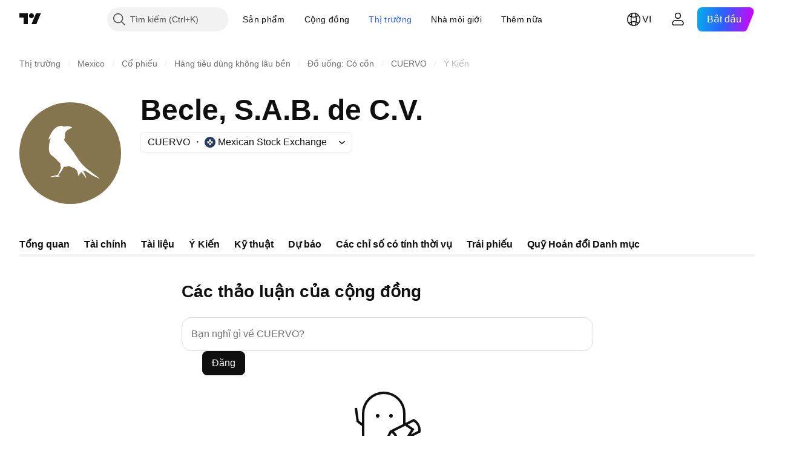

--- FILE ---
content_type: text/html; charset=utf-8
request_url: https://vn.tradingview.com/symbols/BMV-CUERVO/minds/
body_size: 42543
content:

<!DOCTYPE html>
<html lang="vi" dir="ltr" class="is-not-authenticated is-not-pro  theme-light"
 data-theme="light">
<head><meta charset="utf-8" />
<meta name="viewport" content="width=device-width, initial-scale=1.0, maximum-scale=1.0, minimum-scale=1.0, user-scalable=no">	<script nonce="NPnycTFXve0c5aQI0FOwpg==">window.initData = {};</script><title>Diễn đàn Chứng khoán Becle, S.A.B. de C.V. (BMV:CUERVO) – Ý kiến TradingView</title>
<!-- { block promo_footer_css_bundle } -->
		<!-- { render_css_bundle('promo_footer') } -->
		<link crossorigin="anonymous" href="https://static.tradingview.com/static/bundles/15992.6ab8fddbbeec572ad16b.css" rel="stylesheet" type="text/css"/>
	<!-- { endblock promo_footer_css_bundle } -->

	<!-- { block personal_css_bundle } -->

			<!-- render_css_bundle('category_base') -->
			<!-- render_css_bundle('category') -->

			<link crossorigin="anonymous" href="https://static.tradingview.com/static/bundles/7204.bd4a617f902d8e4336d7.css" rel="stylesheet" type="text/css"/>
<link crossorigin="anonymous" href="https://static.tradingview.com/static/bundles/77196.1ee43ed7cda5d814dba7.css" rel="stylesheet" type="text/css"/>
<link crossorigin="anonymous" href="https://static.tradingview.com/static/bundles/12874.2243f526973e835a8777.css" rel="stylesheet" type="text/css"/>
<link crossorigin="anonymous" href="https://static.tradingview.com/static/bundles/20541.ffebbd5b14e162a70fac.css" rel="stylesheet" type="text/css"/>
<link crossorigin="anonymous" href="https://static.tradingview.com/static/bundles/22691.df517de208b59f042c3b.css" rel="stylesheet" type="text/css"/>
<link crossorigin="anonymous" href="https://static.tradingview.com/static/bundles/72834.146c7925be9f43c9c767.css" rel="stylesheet" type="text/css"/>
<link crossorigin="anonymous" href="https://static.tradingview.com/static/bundles/6656.0e277b504c24d73f6420.css" rel="stylesheet" type="text/css"/>
<link crossorigin="anonymous" href="https://static.tradingview.com/static/bundles/97406.a24aa84d5466dfc219e3.css" rel="stylesheet" type="text/css"/>
<link crossorigin="anonymous" href="https://static.tradingview.com/static/bundles/51307.bb4e309d13e8ea654e19.css" rel="stylesheet" type="text/css"/>
<link crossorigin="anonymous" href="https://static.tradingview.com/static/bundles/62560.c8a32e4a427c0c57131c.css" rel="stylesheet" type="text/css"/>
<link crossorigin="anonymous" href="https://static.tradingview.com/static/bundles/4857.2a0b835c9459f5e8f334.css" rel="stylesheet" type="text/css"/>
<link crossorigin="anonymous" href="https://static.tradingview.com/static/bundles/60733.515b38c2fad56295e0d7.css" rel="stylesheet" type="text/css"/>
<link crossorigin="anonymous" href="https://static.tradingview.com/static/bundles/94584.053cede951b9d64dea44.css" rel="stylesheet" type="text/css"/>
<link crossorigin="anonymous" href="https://static.tradingview.com/static/bundles/52294.8c6373aa92664b86de9e.css" rel="stylesheet" type="text/css"/>
<link crossorigin="anonymous" href="https://static.tradingview.com/static/bundles/56167.a33c76f5549cc7102e61.css" rel="stylesheet" type="text/css"/>
<link crossorigin="anonymous" href="https://static.tradingview.com/static/bundles/72373.cdd20397318c8a54ee02.css" rel="stylesheet" type="text/css"/>
<link crossorigin="anonymous" href="https://static.tradingview.com/static/bundles/68820.b0c44555783cdd4786b8.css" rel="stylesheet" type="text/css"/>
<link crossorigin="anonymous" href="https://static.tradingview.com/static/bundles/39394.1f12e32e6d4c4b83fe10.css" rel="stylesheet" type="text/css"/>
<link crossorigin="anonymous" href="https://static.tradingview.com/static/bundles/28562.e29096bd778450adbd58.css" rel="stylesheet" type="text/css"/>
<link crossorigin="anonymous" href="https://static.tradingview.com/static/bundles/30331.cec6b9b458e103483d37.css" rel="stylesheet" type="text/css"/>
<link crossorigin="anonymous" href="https://static.tradingview.com/static/bundles/45207.4c0489c8756499c78a5e.css" rel="stylesheet" type="text/css"/>
<link crossorigin="anonymous" href="https://static.tradingview.com/static/bundles/5347.66e97921f2de4965604d.css" rel="stylesheet" type="text/css"/>
<link crossorigin="anonymous" href="https://static.tradingview.com/static/bundles/90145.8b74b8d86218eec14871.css" rel="stylesheet" type="text/css"/>
<link crossorigin="anonymous" href="https://static.tradingview.com/static/bundles/59334.4a832facb7e57c5e13f3.css" rel="stylesheet" type="text/css"/>
<link crossorigin="anonymous" href="https://static.tradingview.com/static/bundles/91361.140a08c3b11237f684ec.css" rel="stylesheet" type="text/css"/>
<link crossorigin="anonymous" href="https://static.tradingview.com/static/bundles/3691.a607e1947cc1d6442aef.css" rel="stylesheet" type="text/css"/>
<link crossorigin="anonymous" href="https://static.tradingview.com/static/bundles/79248.b085e41549ac76222ff0.css" rel="stylesheet" type="text/css"/>
<link crossorigin="anonymous" href="https://static.tradingview.com/static/bundles/17675.7322b9d581c3bd767a8f.css" rel="stylesheet" type="text/css"/>
<link crossorigin="anonymous" href="https://static.tradingview.com/static/bundles/48507.c2b4312adc616522c96a.css" rel="stylesheet" type="text/css"/>
<link crossorigin="anonymous" href="https://static.tradingview.com/static/bundles/52255.d675e248456677875a71.css" rel="stylesheet" type="text/css"/>
			<link crossorigin="anonymous" href="https://static.tradingview.com/static/bundles/95626.0b382ed55589e98e3418.css" rel="stylesheet" type="text/css"/>
<link crossorigin="anonymous" href="https://static.tradingview.com/static/bundles/88356.2020d73e26d49ab4f152.css" rel="stylesheet" type="text/css"/>
<link crossorigin="anonymous" href="https://static.tradingview.com/static/bundles/78820.3dc3168a8005e8c156fe.css" rel="stylesheet" type="text/css"/>
<link crossorigin="anonymous" href="https://static.tradingview.com/static/bundles/30608.1b5e0eb056a8145e2004.css" rel="stylesheet" type="text/css"/>
<link crossorigin="anonymous" href="https://static.tradingview.com/static/bundles/34700.362fa6a7ab1f3e3b06c4.css" rel="stylesheet" type="text/css"/>
<link crossorigin="anonymous" href="https://static.tradingview.com/static/bundles/17644.53a8a16a13c65b9ef1b6.css" rel="stylesheet" type="text/css"/>
<link crossorigin="anonymous" href="https://static.tradingview.com/static/bundles/22969.c32eeb1152afcd97b12e.css" rel="stylesheet" type="text/css"/>
<link crossorigin="anonymous" href="https://static.tradingview.com/static/bundles/66585.993b8d26d6975f2fa6c1.css" rel="stylesheet" type="text/css"/>
<link crossorigin="anonymous" href="https://static.tradingview.com/static/bundles/3004.893e8493ede47fdc9e97.css" rel="stylesheet" type="text/css"/>
<link crossorigin="anonymous" href="https://static.tradingview.com/static/bundles/78828.5bb76f10a0f822cc9f89.css" rel="stylesheet" type="text/css"/>
<link crossorigin="anonymous" href="https://static.tradingview.com/static/bundles/19465.d28d32a9cf4c8b2ae874.css" rel="stylesheet" type="text/css"/>
<link crossorigin="anonymous" href="https://static.tradingview.com/static/bundles/17708.76b53d849e04d07888c5.css" rel="stylesheet" type="text/css"/>
<link crossorigin="anonymous" href="https://static.tradingview.com/static/bundles/5193.e52e20403800cce198b0.css" rel="stylesheet" type="text/css"/>
<link crossorigin="anonymous" href="https://static.tradingview.com/static/bundles/51029.52bf22cf20129e43d305.css" rel="stylesheet" type="text/css"/>
<link crossorigin="anonymous" href="https://static.tradingview.com/static/bundles/72543.fd9c7fdf81b96fb22c7d.css" rel="stylesheet" type="text/css"/>
<link crossorigin="anonymous" href="https://static.tradingview.com/static/bundles/15127.08755d09afb2811cc922.css" rel="stylesheet" type="text/css"/>
<link crossorigin="anonymous" href="https://static.tradingview.com/static/bundles/23170.71338597533300e65499.css" rel="stylesheet" type="text/css"/>
<link crossorigin="anonymous" href="https://static.tradingview.com/static/bundles/41651.62c62b9357725600bfe8.css" rel="stylesheet" type="text/css"/>
<link crossorigin="anonymous" href="https://static.tradingview.com/static/bundles/5084.763f13567f3804bdb577.css" rel="stylesheet" type="text/css"/>
<link crossorigin="anonymous" href="https://static.tradingview.com/static/bundles/90002.75eb65f977c84b868ee3.css" rel="stylesheet" type="text/css"/>

			<!-- categories/base additional_css_bundles -->
				<!-- render_css_bundle(minds_tab_on_symbol_page) -->
				<link crossorigin="anonymous" href="https://static.tradingview.com/static/bundles/26184.a8e87c60a250a6212b03.css" rel="stylesheet" type="text/css"/>
<link crossorigin="anonymous" href="https://static.tradingview.com/static/bundles/32078.4dd8f716b361ea76fac9.css" rel="stylesheet" type="text/css"/>
<link crossorigin="anonymous" href="https://static.tradingview.com/static/bundles/50370.a1a91e4e3b8d4d56af6a.css" rel="stylesheet" type="text/css"/>
<link crossorigin="anonymous" href="https://static.tradingview.com/static/bundles/29903.89b41c884d5213432809.css" rel="stylesheet" type="text/css"/>
<link crossorigin="anonymous" href="https://static.tradingview.com/static/bundles/24840.08865a24cd22e705a127.css" rel="stylesheet" type="text/css"/>
<link crossorigin="anonymous" href="https://static.tradingview.com/static/bundles/61504.303d3d3a2eef8a440230.css" rel="stylesheet" type="text/css"/>
<link crossorigin="anonymous" href="https://static.tradingview.com/static/bundles/84592.9ad3142f13630874398c.css" rel="stylesheet" type="text/css"/>
<link crossorigin="anonymous" href="https://static.tradingview.com/static/bundles/84509.b78aa0f889805782a114.css" rel="stylesheet" type="text/css"/>
<link crossorigin="anonymous" href="https://static.tradingview.com/static/bundles/68650.e664998b1025f8944a19.css" rel="stylesheet" type="text/css"/>
<link crossorigin="anonymous" href="https://static.tradingview.com/static/bundles/62156.ce7b2959f31f83034b45.css" rel="stylesheet" type="text/css"/>
<link crossorigin="anonymous" href="https://static.tradingview.com/static/bundles/58572.dad95b9e4df028f98405.css" rel="stylesheet" type="text/css"/>
<link crossorigin="anonymous" href="https://static.tradingview.com/static/bundles/86459.a94905aa773ec52c64fa.css" rel="stylesheet" type="text/css"/>
<link crossorigin="anonymous" href="https://static.tradingview.com/static/bundles/81350.86c68c4067216e42a0f1.css" rel="stylesheet" type="text/css"/>
<link crossorigin="anonymous" href="https://static.tradingview.com/static/bundles/56254.a23f3ec5b836024b605b.css" rel="stylesheet" type="text/css"/>
<link crossorigin="anonymous" href="https://static.tradingview.com/static/bundles/18013.0655ac40c6882bf9e438.css" rel="stylesheet" type="text/css"/>
<link crossorigin="anonymous" href="https://static.tradingview.com/static/bundles/88936.d49d6f461c53e70b38bc.css" rel="stylesheet" type="text/css"/>
<link crossorigin="anonymous" href="https://static.tradingview.com/static/bundles/3406.24a50d99637b4e3bf9e7.css" rel="stylesheet" type="text/css"/>
<link crossorigin="anonymous" href="https://static.tradingview.com/static/bundles/14544.83eca2c4704f4649b7a3.css" rel="stylesheet" type="text/css"/>
<link crossorigin="anonymous" href="https://static.tradingview.com/static/bundles/31069.c75dd2e4bc4003a8d3c6.css" rel="stylesheet" type="text/css"/>
<link crossorigin="anonymous" href="https://static.tradingview.com/static/bundles/50553.3ab347d4bc9cadf8d238.css" rel="stylesheet" type="text/css"/>
<link crossorigin="anonymous" href="https://static.tradingview.com/static/bundles/75070.42c5ad63db6e22dd1780.css" rel="stylesheet" type="text/css"/>
<link crossorigin="anonymous" href="https://static.tradingview.com/static/bundles/85379.e2d0f6189d763981c46b.css" rel="stylesheet" type="text/css"/>
<link crossorigin="anonymous" href="https://static.tradingview.com/static/bundles/14142.fa043cf9d22075746ca7.css" rel="stylesheet" type="text/css"/>
<link crossorigin="anonymous" href="https://static.tradingview.com/static/bundles/14896.f1db42b7b1545ca43c36.css" rel="stylesheet" type="text/css"/>
<link crossorigin="anonymous" href="https://static.tradingview.com/static/bundles/92124.5845fa80448b407d32ec.css" rel="stylesheet" type="text/css"/>
<link crossorigin="anonymous" href="https://static.tradingview.com/static/bundles/64463.906b5d47d47e4a2fad7b.css" rel="stylesheet" type="text/css"/>
<link crossorigin="anonymous" href="https://static.tradingview.com/static/bundles/98703.a2b02fc165a1c32d442e.css" rel="stylesheet" type="text/css"/>
<link crossorigin="anonymous" href="https://static.tradingview.com/static/bundles/65644.82e6d18dc48a569d26eb.css" rel="stylesheet" type="text/css"/>
<link crossorigin="anonymous" href="https://static.tradingview.com/static/bundles/5605.7992e8c447118cda6e67.css" rel="stylesheet" type="text/css"/>
<link crossorigin="anonymous" href="https://static.tradingview.com/static/bundles/57014.5d64ece78149214e8812.css" rel="stylesheet" type="text/css"/>
<link crossorigin="anonymous" href="https://static.tradingview.com/static/bundles/37419.ec2a6e8f9fa5f15cee76.css" rel="stylesheet" type="text/css"/>
<link crossorigin="anonymous" href="https://static.tradingview.com/static/bundles/96133.507ceb094fe735b3e439.css" rel="stylesheet" type="text/css"/>
<link crossorigin="anonymous" href="https://static.tradingview.com/static/bundles/85992.24dc3e7280c9494642a6.css" rel="stylesheet" type="text/css"/>
<link crossorigin="anonymous" href="https://static.tradingview.com/static/bundles/86211.013ee7a196ef8a0d50da.css" rel="stylesheet" type="text/css"/>
<link crossorigin="anonymous" href="https://static.tradingview.com/static/bundles/96614.aa36a3e7cbd35864ab1c.css" rel="stylesheet" type="text/css"/>
<link crossorigin="anonymous" href="https://static.tradingview.com/static/bundles/78698.9e07627cdc60a2c13dc3.css" rel="stylesheet" type="text/css"/>
<link crossorigin="anonymous" href="https://static.tradingview.com/static/bundles/96946.664cb7df376aef027378.css" rel="stylesheet" type="text/css"/>
<link crossorigin="anonymous" href="https://static.tradingview.com/static/bundles/78160.5b851ea43199094ac325.css" rel="stylesheet" type="text/css"/>
<link crossorigin="anonymous" href="https://static.tradingview.com/static/bundles/94425.e8a11b1164ed8f31863d.css" rel="stylesheet" type="text/css"/>
<link crossorigin="anonymous" href="https://static.tradingview.com/static/bundles/13619.8ac06c6d6672271c5f68.css" rel="stylesheet" type="text/css"/>
<link crossorigin="anonymous" href="https://static.tradingview.com/static/bundles/12748.199034cf25af72be11eb.css" rel="stylesheet" type="text/css"/>
<link crossorigin="anonymous" href="https://static.tradingview.com/static/bundles/66857.843c3e887cfdf130d542.css" rel="stylesheet" type="text/css"/>
<link crossorigin="anonymous" href="https://static.tradingview.com/static/bundles/18350.e409f558fe163ea9a3de.css" rel="stylesheet" type="text/css"/>
<link crossorigin="anonymous" href="https://static.tradingview.com/static/bundles/92112.db4c9d5652778b489aaa.css" rel="stylesheet" type="text/css"/>
<link crossorigin="anonymous" href="https://static.tradingview.com/static/bundles/68448.f611cd4d950c54a2caec.css" rel="stylesheet" type="text/css"/>
<link crossorigin="anonymous" href="https://static.tradingview.com/static/bundles/24309.848f88391da875ceb2a3.css" rel="stylesheet" type="text/css"/>
<link crossorigin="anonymous" href="https://static.tradingview.com/static/bundles/7172.c490c0ef58ae3de2acb4.css" rel="stylesheet" type="text/css"/>
<link crossorigin="anonymous" href="https://static.tradingview.com/static/bundles/2298.e4906aeeda8c192efa8f.css" rel="stylesheet" type="text/css"/>
<link crossorigin="anonymous" href="https://static.tradingview.com/static/bundles/6811.4ca141638fbeaa002769.css" rel="stylesheet" type="text/css"/>
<link crossorigin="anonymous" href="https://static.tradingview.com/static/bundles/34022.f218afa7d02ef496982b.css" rel="stylesheet" type="text/css"/>
<link crossorigin="anonymous" href="https://static.tradingview.com/static/bundles/9313.ef5d27e92eb3d48dab23.css" rel="stylesheet" type="text/css"/>
<link crossorigin="anonymous" href="https://static.tradingview.com/static/bundles/79780.84d89360ede6a350ded3.css" rel="stylesheet" type="text/css"/>
<link crossorigin="anonymous" href="https://static.tradingview.com/static/bundles/50694.e8c29c22063c80408cca.css" rel="stylesheet" type="text/css"/>
<link crossorigin="anonymous" href="https://static.tradingview.com/static/bundles/83580.fdc9454547343089f3c6.css" rel="stylesheet" type="text/css"/>
<link crossorigin="anonymous" href="https://static.tradingview.com/static/bundles/76780.54dd3a6396f77a36914a.css" rel="stylesheet" type="text/css"/>
<link crossorigin="anonymous" href="https://static.tradingview.com/static/bundles/5969.21c839e51d9fe09bc1ad.css" rel="stylesheet" type="text/css"/>
<link crossorigin="anonymous" href="https://static.tradingview.com/static/bundles/83332.323d337a96ea2d0d1f5b.css" rel="stylesheet" type="text/css"/>
<link crossorigin="anonymous" href="https://static.tradingview.com/static/bundles/27024.28118528c09998360935.css" rel="stylesheet" type="text/css"/>
<link crossorigin="anonymous" href="https://static.tradingview.com/static/bundles/5769.b3335017ad0d222109e8.css" rel="stylesheet" type="text/css"/>
<link crossorigin="anonymous" href="https://static.tradingview.com/static/bundles/49022.455c0a58d3762d16e782.css" rel="stylesheet" type="text/css"/>
<link crossorigin="anonymous" href="https://static.tradingview.com/static/bundles/38582.2b62a108282b3e90d95c.css" rel="stylesheet" type="text/css"/>
<link crossorigin="anonymous" href="https://static.tradingview.com/static/bundles/48534.b7fe83cca40dd9a4999f.css" rel="stylesheet" type="text/css"/>
<link crossorigin="anonymous" href="https://static.tradingview.com/static/bundles/75432.cee64bd18eb72dd37b3d.css" rel="stylesheet" type="text/css"/>
<link crossorigin="anonymous" href="https://static.tradingview.com/static/bundles/43165.f500e435f461fabe05f6.css" rel="stylesheet" type="text/css"/>
<link crossorigin="anonymous" href="https://static.tradingview.com/static/bundles/40742.3312ebb2c37ab67b2745.css" rel="stylesheet" type="text/css"/>
<link crossorigin="anonymous" href="https://static.tradingview.com/static/bundles/64350.9ab52218f42c1b0adb69.css" rel="stylesheet" type="text/css"/>
<link crossorigin="anonymous" href="https://static.tradingview.com/static/bundles/63111.c2c8be5c4112f0c17844.css" rel="stylesheet" type="text/css"/>
<link crossorigin="anonymous" href="https://static.tradingview.com/static/bundles/73501.ec49b61cc0abd13684db.css" rel="stylesheet" type="text/css"/>
<link crossorigin="anonymous" href="https://static.tradingview.com/static/bundles/53414.6a6f75ad2ff363a32df6.css" rel="stylesheet" type="text/css"/>
<link crossorigin="anonymous" href="https://static.tradingview.com/static/bundles/17632.80473117e8bc93d194d3.css" rel="stylesheet" type="text/css"/>
<link crossorigin="anonymous" href="https://static.tradingview.com/static/bundles/64261.4006d992d1b251958bed.css" rel="stylesheet" type="text/css"/>
			<!-- / categories/base additional_css_bundles -->

	<!-- { endblock personal_css_bundle } -->

	<!-- { block extra_styles } -->
	<!-- { endblock extra_styles } --><script nonce="NPnycTFXve0c5aQI0FOwpg==">
	window.locale = 'vi_VN';
	window.language = 'vi';
</script>
	<!-- { block promo_footer_js_bundle } -->
		<!-- { render_js_bundle('promo_footer') } -->
		<link crossorigin="anonymous" href="https://static.tradingview.com/static/bundles/vi.63639.893104679743cfdc6eb0.js" rel="preload" as="script"/>
<link crossorigin="anonymous" href="https://static.tradingview.com/static/bundles/25096.92bda83ae2bfdec74d91.js" rel="preload" as="script"/>
<link crossorigin="anonymous" href="https://static.tradingview.com/static/bundles/promo_footer.d732748b4425f543f32d.js" rel="preload" as="script"/><script crossorigin="anonymous" src="https://static.tradingview.com/static/bundles/vi.63639.893104679743cfdc6eb0.js" defer></script>
<script crossorigin="anonymous" src="https://static.tradingview.com/static/bundles/25096.92bda83ae2bfdec74d91.js" defer></script>
<script crossorigin="anonymous" src="https://static.tradingview.com/static/bundles/promo_footer.d732748b4425f543f32d.js" defer></script>
	<!-- { endblock promo_footer_js_bundle } -->

	<!-- { block personal_js_bundle } -->
<!-- render_js_bundle('category_base') -->
			<!-- render_js_bundle('category') -->

			<link crossorigin="anonymous" href="https://static.tradingview.com/static/bundles/runtime.5cff48ae4c51799572c6.js" rel="preload" as="script"/>
<link crossorigin="anonymous" href="https://static.tradingview.com/static/bundles/vi.11389.2b9c5a4a377923252369.js" rel="preload" as="script"/>
<link crossorigin="anonymous" href="https://static.tradingview.com/static/bundles/32227.d826c45d2d27f2ff4314.js" rel="preload" as="script"/>
<link crossorigin="anonymous" href="https://static.tradingview.com/static/bundles/77507.fb006c0c7a02051cf5cd.js" rel="preload" as="script"/>
<link crossorigin="anonymous" href="https://static.tradingview.com/static/bundles/22665.478e72b4af5ae0c375ec.js" rel="preload" as="script"/>
<link crossorigin="anonymous" href="https://static.tradingview.com/static/bundles/12886.7be7542f140baf734d79.js" rel="preload" as="script"/>
<link crossorigin="anonymous" href="https://static.tradingview.com/static/bundles/22023.035d84389dc598280aca.js" rel="preload" as="script"/>
<link crossorigin="anonymous" href="https://static.tradingview.com/static/bundles/2373.7f1c5f402e07b6f9d0b4.js" rel="preload" as="script"/>
<link crossorigin="anonymous" href="https://static.tradingview.com/static/bundles/62134.57ec9cb3f1548c6e710a.js" rel="preload" as="script"/>
<link crossorigin="anonymous" href="https://static.tradingview.com/static/bundles/1620.cf91b3df49fde2229d37.js" rel="preload" as="script"/>
<link crossorigin="anonymous" href="https://static.tradingview.com/static/bundles/68134.53b8dc667ab093512b37.js" rel="preload" as="script"/>
<link crossorigin="anonymous" href="https://static.tradingview.com/static/bundles/93243.d16dcf8fc50e14d67819.js" rel="preload" as="script"/>
<link crossorigin="anonymous" href="https://static.tradingview.com/static/bundles/42118.dff7a71e333e9d8d8929.js" rel="preload" as="script"/>
<link crossorigin="anonymous" href="https://static.tradingview.com/static/bundles/32378.b87f7c1aed020f9c3427.js" rel="preload" as="script"/>
<link crossorigin="anonymous" href="https://static.tradingview.com/static/bundles/29138.7f85e2418196e920beee.js" rel="preload" as="script"/>
<link crossorigin="anonymous" href="https://static.tradingview.com/static/bundles/23298.0b1a2a8df7ae6c4f9aff.js" rel="preload" as="script"/>
<link crossorigin="anonymous" href="https://static.tradingview.com/static/bundles/91834.9821cb5b05c24e07d017.js" rel="preload" as="script"/>
<link crossorigin="anonymous" href="https://static.tradingview.com/static/bundles/89095.8f0ef59dea5487949a51.js" rel="preload" as="script"/>
<link crossorigin="anonymous" href="https://static.tradingview.com/static/bundles/70241.8681b0461bf728193324.js" rel="preload" as="script"/>
<link crossorigin="anonymous" href="https://static.tradingview.com/static/bundles/category_base.e796193e7e81d0041216.js" rel="preload" as="script"/><script crossorigin="anonymous" src="https://static.tradingview.com/static/bundles/runtime.5cff48ae4c51799572c6.js" defer></script>
<script crossorigin="anonymous" src="https://static.tradingview.com/static/bundles/vi.11389.2b9c5a4a377923252369.js" defer></script>
<script crossorigin="anonymous" src="https://static.tradingview.com/static/bundles/32227.d826c45d2d27f2ff4314.js" defer></script>
<script crossorigin="anonymous" src="https://static.tradingview.com/static/bundles/77507.fb006c0c7a02051cf5cd.js" defer></script>
<script crossorigin="anonymous" src="https://static.tradingview.com/static/bundles/22665.478e72b4af5ae0c375ec.js" defer></script>
<script crossorigin="anonymous" src="https://static.tradingview.com/static/bundles/12886.7be7542f140baf734d79.js" defer></script>
<script crossorigin="anonymous" src="https://static.tradingview.com/static/bundles/22023.035d84389dc598280aca.js" defer></script>
<script crossorigin="anonymous" src="https://static.tradingview.com/static/bundles/2373.7f1c5f402e07b6f9d0b4.js" defer></script>
<script crossorigin="anonymous" src="https://static.tradingview.com/static/bundles/62134.57ec9cb3f1548c6e710a.js" defer></script>
<script crossorigin="anonymous" src="https://static.tradingview.com/static/bundles/1620.cf91b3df49fde2229d37.js" defer></script>
<script crossorigin="anonymous" src="https://static.tradingview.com/static/bundles/68134.53b8dc667ab093512b37.js" defer></script>
<script crossorigin="anonymous" src="https://static.tradingview.com/static/bundles/93243.d16dcf8fc50e14d67819.js" defer></script>
<script crossorigin="anonymous" src="https://static.tradingview.com/static/bundles/42118.dff7a71e333e9d8d8929.js" defer></script>
<script crossorigin="anonymous" src="https://static.tradingview.com/static/bundles/32378.b87f7c1aed020f9c3427.js" defer></script>
<script crossorigin="anonymous" src="https://static.tradingview.com/static/bundles/29138.7f85e2418196e920beee.js" defer></script>
<script crossorigin="anonymous" src="https://static.tradingview.com/static/bundles/23298.0b1a2a8df7ae6c4f9aff.js" defer></script>
<script crossorigin="anonymous" src="https://static.tradingview.com/static/bundles/91834.9821cb5b05c24e07d017.js" defer></script>
<script crossorigin="anonymous" src="https://static.tradingview.com/static/bundles/89095.8f0ef59dea5487949a51.js" defer></script>
<script crossorigin="anonymous" src="https://static.tradingview.com/static/bundles/70241.8681b0461bf728193324.js" defer></script>
<script crossorigin="anonymous" src="https://static.tradingview.com/static/bundles/category_base.e796193e7e81d0041216.js" defer></script>
			<link crossorigin="anonymous" href="https://static.tradingview.com/static/bundles/vi.22589.11c41dbeaa9440298940.js" rel="preload" as="script"/>
<link crossorigin="anonymous" href="https://static.tradingview.com/static/bundles/84434.120d06989366c97d852e.js" rel="preload" as="script"/>
<link crossorigin="anonymous" href="https://static.tradingview.com/static/bundles/25977.1ca0e0e11ed027ab1369.js" rel="preload" as="script"/>
<link crossorigin="anonymous" href="https://static.tradingview.com/static/bundles/98777.b0d6b6f1842467663bf5.js" rel="preload" as="script"/>
<link crossorigin="anonymous" href="https://static.tradingview.com/static/bundles/4570.7df04ff726ec9de10a0f.js" rel="preload" as="script"/>
<link crossorigin="anonymous" href="https://static.tradingview.com/static/bundles/24377.3bc2e021db733b51d5d1.js" rel="preload" as="script"/>
<link crossorigin="anonymous" href="https://static.tradingview.com/static/bundles/44199.3dbc4d801452c6cddeb7.js" rel="preload" as="script"/>
<link crossorigin="anonymous" href="https://static.tradingview.com/static/bundles/77348.bd9cdbb17234f11d109f.js" rel="preload" as="script"/>
<link crossorigin="anonymous" href="https://static.tradingview.com/static/bundles/8721.9b0f32f0e7525003e53d.js" rel="preload" as="script"/>
<link crossorigin="anonymous" href="https://static.tradingview.com/static/bundles/54688.525016de76035aa87841.js" rel="preload" as="script"/>
<link crossorigin="anonymous" href="https://static.tradingview.com/static/bundles/81967.9ac06e70ce376693219c.js" rel="preload" as="script"/>
<link crossorigin="anonymous" href="https://static.tradingview.com/static/bundles/36921.7b96beb61acc9cafd305.js" rel="preload" as="script"/>
<link crossorigin="anonymous" href="https://static.tradingview.com/static/bundles/category.8ba13f5cae082f95b56e.js" rel="preload" as="script"/><script crossorigin="anonymous" src="https://static.tradingview.com/static/bundles/vi.22589.11c41dbeaa9440298940.js" defer></script>
<script crossorigin="anonymous" src="https://static.tradingview.com/static/bundles/84434.120d06989366c97d852e.js" defer></script>
<script crossorigin="anonymous" src="https://static.tradingview.com/static/bundles/25977.1ca0e0e11ed027ab1369.js" defer></script>
<script crossorigin="anonymous" src="https://static.tradingview.com/static/bundles/98777.b0d6b6f1842467663bf5.js" defer></script>
<script crossorigin="anonymous" src="https://static.tradingview.com/static/bundles/4570.7df04ff726ec9de10a0f.js" defer></script>
<script crossorigin="anonymous" src="https://static.tradingview.com/static/bundles/24377.3bc2e021db733b51d5d1.js" defer></script>
<script crossorigin="anonymous" src="https://static.tradingview.com/static/bundles/44199.3dbc4d801452c6cddeb7.js" defer></script>
<script crossorigin="anonymous" src="https://static.tradingview.com/static/bundles/77348.bd9cdbb17234f11d109f.js" defer></script>
<script crossorigin="anonymous" src="https://static.tradingview.com/static/bundles/8721.9b0f32f0e7525003e53d.js" defer></script>
<script crossorigin="anonymous" src="https://static.tradingview.com/static/bundles/54688.525016de76035aa87841.js" defer></script>
<script crossorigin="anonymous" src="https://static.tradingview.com/static/bundles/81967.9ac06e70ce376693219c.js" defer></script>
<script crossorigin="anonymous" src="https://static.tradingview.com/static/bundles/36921.7b96beb61acc9cafd305.js" defer></script>
<script crossorigin="anonymous" src="https://static.tradingview.com/static/bundles/category.8ba13f5cae082f95b56e.js" defer></script>	<!-- { endblock personal_js_bundle } -->

	<!-- { block additional_js_bundle } -->
<!-- categories/base additional_js_bundles -->				<!-- render_js_bundle(minds_tab_on_symbol_page) -->
				<link crossorigin="anonymous" href="https://static.tradingview.com/static/bundles/vi.73029.ba4949af554a8ed68cab.js" rel="preload" as="script"/>
<link crossorigin="anonymous" href="https://static.tradingview.com/static/bundles/27812.76ae817a4eda9550709f.js" rel="preload" as="script"/>
<link crossorigin="anonymous" href="https://static.tradingview.com/static/bundles/87222.82974fac697f44d1b3e8.js" rel="preload" as="script"/>
<link crossorigin="anonymous" href="https://static.tradingview.com/static/bundles/77049.273596bfbb660b4956ec.js" rel="preload" as="script"/>
<link crossorigin="anonymous" href="https://static.tradingview.com/static/bundles/20075.74ffb607fc1b3b311a2c.js" rel="preload" as="script"/>
<link crossorigin="anonymous" href="https://static.tradingview.com/static/bundles/61197.a8071d33be08fa008869.js" rel="preload" as="script"/>
<link crossorigin="anonymous" href="https://static.tradingview.com/static/bundles/69868.c1d10d7d6089096a388a.js" rel="preload" as="script"/>
<link crossorigin="anonymous" href="https://static.tradingview.com/static/bundles/10925.b6bdc0b75b1710756c75.js" rel="preload" as="script"/>
<link crossorigin="anonymous" href="https://static.tradingview.com/static/bundles/89389.6e2df1cd417dc3675c75.js" rel="preload" as="script"/>
<link crossorigin="anonymous" href="https://static.tradingview.com/static/bundles/init-symbol-page-tab-minds.83c53f9106c9b0c1af2f.js" rel="preload" as="script"/>
<link crossorigin="anonymous" href="https://static.tradingview.com/static/bundles/minds_tab_on_symbol_page.636115b31813ad5ae11c.js" rel="preload" as="script"/><script crossorigin="anonymous" src="https://static.tradingview.com/static/bundles/vi.73029.ba4949af554a8ed68cab.js" defer></script>
<script crossorigin="anonymous" src="https://static.tradingview.com/static/bundles/27812.76ae817a4eda9550709f.js" defer></script>
<script crossorigin="anonymous" src="https://static.tradingview.com/static/bundles/87222.82974fac697f44d1b3e8.js" defer></script>
<script crossorigin="anonymous" src="https://static.tradingview.com/static/bundles/77049.273596bfbb660b4956ec.js" defer></script>
<script crossorigin="anonymous" src="https://static.tradingview.com/static/bundles/20075.74ffb607fc1b3b311a2c.js" defer></script>
<script crossorigin="anonymous" src="https://static.tradingview.com/static/bundles/61197.a8071d33be08fa008869.js" defer></script>
<script crossorigin="anonymous" src="https://static.tradingview.com/static/bundles/69868.c1d10d7d6089096a388a.js" defer></script>
<script crossorigin="anonymous" src="https://static.tradingview.com/static/bundles/10925.b6bdc0b75b1710756c75.js" defer></script>
<script crossorigin="anonymous" src="https://static.tradingview.com/static/bundles/89389.6e2df1cd417dc3675c75.js" defer></script>
<script crossorigin="anonymous" src="https://static.tradingview.com/static/bundles/init-symbol-page-tab-minds.83c53f9106c9b0c1af2f.js" defer></script>
<script crossorigin="anonymous" src="https://static.tradingview.com/static/bundles/minds_tab_on_symbol_page.636115b31813ad5ae11c.js" defer></script>
			<!-- / categories/base additional_js_bundles -->	<!-- { endblock additional_js_bundle } -->	<script nonce="NPnycTFXve0c5aQI0FOwpg==">
		window.initData = window.initData || {};
		window.initData.theme = "light";
			(()=>{"use strict";const t=/(?:^|;)\s*theme=(dark|light)(?:;|$)|$/.exec(document.cookie)[1];t&&(document.documentElement.classList.toggle("theme-dark","dark"===t),document.documentElement.classList.toggle("theme-light","light"===t),document.documentElement.dataset.theme=t,window.initData=window.initData||{},window.initData.theme=t)})();
	</script>
	<script nonce="NPnycTFXve0c5aQI0FOwpg==">
		(()=>{"use strict";"undefined"!=typeof window&&"undefined"!=typeof navigator&&/mac/i.test(navigator.platform)&&document.documentElement.classList.add("mac_os_system")})();
	</script>

	<script nonce="NPnycTFXve0c5aQI0FOwpg==">var environment = "battle";
		window.WS_HOST_PING_REQUIRED = true;
		window.BUILD_TIME = "2026-01-21T09:00:34";
		window.WEBSOCKET_HOST = "data.tradingview.com";
		window.WEBSOCKET_PRO_HOST = "prodata.tradingview.com";
		window.WEBSOCKET_HOST_FOR_DEEP_BACKTESTING = "history-data.tradingview.com";
		window.WIDGET_HOST = "https://www.tradingview-widget.com";
		window.TradingView = window.TradingView || {};
	</script>

	<link rel="conversions-config" href="https://s3.tradingview.com/conversions_vi.json">
	<link rel="metrics-config" href="https://scanner-backend.tradingview.com/enum/ordered?id=metrics_full_name,metrics&lang=vi&label-product=ytm-metrics-plan.json" crossorigin>

	<script nonce="NPnycTFXve0c5aQI0FOwpg==">
		(()=>{"use strict";function e(e,t=!1){const{searchParams:n}=new URL(String(location));let s="true"===n.get("mobileapp_new"),o="true"===n.get("mobileapp");if(!t){const e=function(e){const t=e+"=",n=document.cookie.split(";");for(let e=0;e<n.length;e++){let s=n[e];for(;" "===s.charAt(0);)s=s.substring(1,s.length);if(0===s.indexOf(t))return s.substring(t.length,s.length)}return null}("tv_app")||"";s||=["android","android_nps"].includes(e),o||="ios"===e}return!("new"!==e&&"any"!==e||!s)||!("new"===e||!o)}const t="undefined"!=typeof window&&"undefined"!=typeof navigator,n=t&&"ontouchstart"in window,s=(t&&n&&window,t&&(n||navigator.maxTouchPoints),t&&window.chrome&&window.chrome.runtime,t&&window.navigator.userAgent.toLowerCase().indexOf("firefox"),t&&/\sEdge\/\d\d\b/.test(navigator.userAgent),t&&Boolean(navigator.vendor)&&navigator.vendor.indexOf("Apple")>-1&&-1===navigator.userAgent.indexOf("CriOS")&&navigator.userAgent.indexOf("FxiOS"),t&&/mac/i.test(navigator.platform),t&&/Win32|Win64/i.test(navigator.platform),t&&/Linux/i.test(navigator.platform),t&&/Android/i.test(navigator.userAgent)),o=t&&/BlackBerry/i.test(navigator.userAgent),i=t&&/iPhone|iPad|iPod/.test(navigator.platform),c=t&&/Opera Mini/i.test(navigator.userAgent),r=t&&("MacIntel"===navigator.platform&&navigator.maxTouchPoints>1||/iPad/.test(navigator.platform)),a=s||o||i||c,h=window.TradingView=window.TradingView||{};const _={Android:()=>s,BlackBerry:()=>o,iOS:()=>i,Opera:()=>c,isIPad:()=>r,any:()=>a};h.isMobile=_;const l=new Map;function d(){const e=window.location.pathname,t=window.location.host,n=`${t}${e}`;return l.has(n)||l.set(n,function(e,t){const n=["^widget-docs"];for(const e of n)if(new RegExp(e).test(t))return!0;const s=["^widgetembed/?$","^cmewidgetembed/?$","^([0-9a-zA-Z-]+)/widgetembed/?$","^([0-9a-zA-Z-]+)/widgetstatic/?$","^([0-9a-zA-Z-]+)?/?mediumwidgetembed/?$","^twitter-chart/?$","^telegram/chart/?$","^embed/([0-9a-zA-Z]{8})/?$","^widgetpopup/?$","^extension/?$","^idea-popup/?$","^hotlistswidgetembed/?$","^([0-9a-zA-Z-]+)/hotlistswidgetembed/?$","^marketoverviewwidgetembed/?$","^([0-9a-zA-Z-]+)/marketoverviewwidgetembed/?$","^eventswidgetembed/?$","^tickerswidgetembed/?$","^forexcrossrateswidgetembed/?$","^forexheatmapwidgetembed/?$","^marketquoteswidgetembed/?$","^screenerwidget/?$","^cryptomktscreenerwidget/?$","^([0-9a-zA-Z-]+)/cryptomktscreenerwidget/?$","^([0-9a-zA-Z-]+)/marketquoteswidgetembed/?$","^technical-analysis-widget-embed/$","^singlequotewidgetembed/?$","^([0-9a-zA-Z-]+)/singlequotewidgetembed/?$","^embed-widget/([0-9a-zA-Z-]+)/(([0-9a-zA-Z-]+)/)?$","^widget-docs/([0-9a-zA-Z-]+)/([0-9a-zA-Z-/]+)?$"],o=e.replace(/^\//,"");let i;for(let e=s.length-1;e>=0;e--)if(i=new RegExp(s[e]),i.test(o))return!0;return!1}(e,t)),l.get(n)??!1}h.onWidget=d;const g=()=>{},u="~m~";class m{constructor(e,t={}){this.sessionid=null,this.connected=!1,this._timeout=null,this._base=e,this._options={timeout:t.timeout||2e4,connectionType:t.connectionType}}connect(){this._socket=new WebSocket(this._prepareUrl()),this._socket.onmessage=e=>{
if("string"!=typeof e.data)throw new TypeError(`The WebSocket message should be a string. Recieved ${Object.prototype.toString.call(e.data)}`);this._onData(e.data)},this._socket.onclose=this._onClose.bind(this),this._socket.onerror=this._onError.bind(this)}send(e){this._socket&&this._socket.send(this._encode(e))}disconnect(){this._clearIdleTimeout(),this._socket&&(this._socket.onmessage=g,this._socket.onclose=g,this._socket.onerror=g,this._socket.close())}_clearIdleTimeout(){null!==this._timeout&&(clearTimeout(this._timeout),this._timeout=null)}_encode(e){let t,n="";const s=Array.isArray(e)?e:[e],o=s.length;for(let e=0;e<o;e++)t=null===s[e]||void 0===s[e]?"":m._stringify(s[e]),n+=u+t.length+u+t;return n}_decode(e){const t=[];let n,s;do{if(e.substring(0,3)!==u)return t;n="",s="";const o=(e=e.substring(3)).length;for(let t=0;t<o;t++){if(s=Number(e.substring(t,t+1)),Number(e.substring(t,t+1))!==s){e=e.substring(n.length+3),n=Number(n);break}n+=s}t.push(e.substring(0,n)),e=e.substring(n)}while(""!==e);return t}_onData(e){this._setTimeout();const t=this._decode(e),n=t.length;for(let e=0;e<n;e++)this._onMessage(t[e])}_setTimeout(){this._clearIdleTimeout(),this._timeout=setTimeout(this._onTimeout.bind(this),this._options.timeout)}_onTimeout(){this.disconnect(),this._onDisconnect({code:4e3,reason:"socket.io timeout",wasClean:!1})}_onMessage(e){this.sessionid?this._checkIfHeartbeat(e)?this._onHeartbeat(e.slice(3)):this._checkIfJson(e)?this._base.onMessage(JSON.parse(e.slice(3))):this._base.onMessage(e):(this.sessionid=e,this._onConnect())}_checkIfHeartbeat(e){return this._checkMessageType(e,"h")}_checkIfJson(e){return this._checkMessageType(e,"j")}_checkMessageType(e,t){return e.substring(0,3)==="~"+t+"~"}_onHeartbeat(e){this.send("~h~"+e)}_onConnect(){this.connected=!0,this._base.onConnect()}_onDisconnect(e){this._clear(),this._base.onDisconnect(e),this.sessionid=null}_clear(){this.connected=!1}_prepareUrl(){const t=w(this._base.host);if(t.pathname+="socket.io/websocket",t.protocol="wss:",t.searchParams.append("from",window.location.pathname.slice(1,50)),t.searchParams.append("date",window.BUILD_TIME||""),e("any")&&t.searchParams.append("client","mobile"),this._options.connectionType&&t.searchParams.append("type",this._options.connectionType),window.WEBSOCKET_PARAMS_ANALYTICS){const{ws_page_uri:e,ws_ancestor_origin:n}=window.WEBSOCKET_PARAMS_ANALYTICS;e&&t.searchParams.append("page-uri",e),n&&t.searchParams.append("ancestor-origin",n)}const n=window.location.search.includes("widget_token")||window.location.hash.includes("widget_token");return d()||n||t.searchParams.append("auth","sessionid"),t.href}_onClose(e){this._clearIdleTimeout(),this._onDisconnect(e)}_onError(e){this._clearIdleTimeout(),this._clear(),this._base.emit("error",[e]),this.sessionid=null}static _stringify(e){return"[object Object]"===Object.prototype.toString.call(e)?"~j~"+JSON.stringify(e):String(e)}}class p{constructor(e,t){this.host=e,this._connecting=!1,this._events={},this.transport=this._getTransport(t)}isConnected(){
return!!this.transport&&this.transport.connected}isConnecting(){return this._connecting}connect(){this.isConnected()||(this._connecting&&this.disconnect(),this._connecting=!0,this.transport.connect())}send(e){this.transport&&this.transport.connected&&this.transport.send(e)}disconnect(){this.transport&&this.transport.disconnect()}on(e,t){e in this._events||(this._events[e]=[]),this._events[e].push(t)}offAll(){this._events={}}onMessage(e){this.emit("message",[e])}emit(e,t=[]){if(e in this._events){const n=this._events[e].concat(),s=n.length;for(let e=0;e<s;e++)n[e].apply(this,t)}}onConnect(){this.clear(),this.emit("connect")}onDisconnect(e){this.emit("disconnect",[e])}clear(){this._connecting=!1}_getTransport(e){return new m(this,e)}}function w(e){const t=-1!==e.indexOf("/")?new URL(e):new URL("wss://"+e);if("wss:"!==t.protocol&&"https:"!==t.protocol)throw new Error("Invalid websocket base "+e);return t.pathname.endsWith("/")||(t.pathname+="/"),t.search="",t.username="",t.password="",t}const k="undefined"!=typeof window&&Number(window.TELEMETRY_WS_ERROR_LOGS_THRESHOLD)||0;class f{constructor(e,t={}){this._queueStack=[],this._logsQueue=[],this._telemetryObjectsQueue=[],this._reconnectCount=0,this._redirectCount=0,this._errorsCount=0,this._errorsInfoSent=!1,this._connectionStart=null,this._connectionEstablished=null,this._reconnectTimeout=null,this._onlineCancellationToken=null,this._isConnectionForbidden=!1,this._initialHost=t.initialHost||null,this._suggestedHost=e,this._proHost=t.proHost,this._reconnectHost=t.reconnectHost,this._noReconnectAfterTimeout=!0===t.noReconnectAfterTimeout,this._dataRequestTimeout=t.dataRequestTimeout,this._connectionType=t.connectionType,this._doConnect(),t.pingRequired&&-1===window.location.search.indexOf("noping")&&this._startPing()}connect(){this._tryConnect()}resetCounters(){this._reconnectCount=0,this._redirectCount=0}setLogger(e,t){this._logger=e,this._getLogHistory=t,this._flushLogs()}setTelemetry(e){this._telemetry=e,this._telemetry.reportSent.subscribe(this,this._onTelemetrySent),this._flushTelemetry()}onReconnect(e){this._onReconnect=e}isConnected(){return!!this._socket&&this._socket.isConnected()}isConnecting(){return!!this._socket&&this._socket.isConnecting()}on(e,t){return!!this._socket&&("connect"===e&&this._socket.isConnected()?t():"disconnect"===e?this._disconnectCallbacks.push(t):this._socket.on(e,t),!0)}getSessionId(){return this._socket&&this._socket.transport?this._socket.transport.sessionid:null}send(e){return this.isConnected()?(this._socket.send(e),!0):(this._queueMessage(e),!1)}getConnectionEstablished(){return this._connectionEstablished}getHost(){const e=this._tryGetProHost();return null!==e?e:this._reconnectHost&&this._reconnectCount>3?this._reconnectHost:this._suggestedHost}getReconnectCount(){return this._reconnectCount}getRedirectCount(){return this._redirectCount}getConnectionStart(){return this._connectionStart}disconnect(){this._clearReconnectTimeout(),(this.isConnected()||this.isConnecting())&&(this._propagateDisconnect(),this._disconnectCallbacks=[],
this._closeSocket())}forbidConnection(){this._isConnectionForbidden=!0,this.disconnect()}allowConnection(){this._isConnectionForbidden=!1,this.connect()}isMaxRedirects(){return this._redirectCount>=20}isMaxReconnects(){return this._reconnectCount>=20}getPingInfo(){return this._pingInfo||null}_tryGetProHost(){return window.TradingView&&window.TradingView.onChartPage&&"battle"===window.environment&&!this._redirectCount&&-1===window.location.href.indexOf("ws_host")?this._initialHost?this._initialHost:void 0!==window.user&&window.user.pro_plan?this._proHost||this._suggestedHost:null:null}_queueMessage(e){0===this._queueStack.length&&this._logMessage(0,"Socket is not connected. Queued a message"),this._queueStack.push(e)}_processMessageQueue(){0!==this._queueStack.length&&(this._logMessage(0,"Processing queued messages"),this._queueStack.forEach(this.send.bind(this)),this._logMessage(0,"Processed "+this._queueStack.length+" messages"),this._queueStack=[])}_onDisconnect(e){this._noReconnectAfterTimeout||null!==this._reconnectTimeout||(this._reconnectTimeout=setTimeout(this._tryReconnect.bind(this),5e3)),this._clearOnlineCancellationToken();let t="disconnect session:"+this.getSessionId();e&&(t+=", code:"+e.code+", reason:"+e.reason,1005===e.code&&this._sendTelemetry("websocket_code_1005")),this._logMessage(0,t),this._propagateDisconnect(e),this._closeSocket(),this._queueStack=[]}_closeSocket(){null!==this._socket&&(this._socket.offAll(),this._socket.disconnect(),this._socket=null)}_logMessage(e,t){const n={method:e,message:t};this._logger?this._flushLogMessage(n):(n.message=`[${(new Date).toISOString()}] ${n.message}`,this._logsQueue.push(n))}_flushLogMessage(e){switch(e.method){case 2:this._logger.logDebug(e.message);break;case 3:this._logger.logError(e.message);break;case 0:this._logger.logInfo(e.message);break;case 1:this._logger.logNormal(e.message)}}_flushLogs(){this._flushLogMessage({method:1,message:"messages from queue. Start."}),this._logsQueue.forEach((e=>{this._flushLogMessage(e)})),this._flushLogMessage({method:1,message:"messages from queue. End."}),this._logsQueue=[]}_sendTelemetry(e,t){const n={event:e,params:t};this._telemetry?this._flushTelemetryObject(n):this._telemetryObjectsQueue.push(n)}_flushTelemetryObject(e){this._telemetry.sendChartReport(e.event,e.params,!1)}_flushTelemetry(){this._telemetryObjectsQueue.forEach((e=>{this._flushTelemetryObject(e)})),this._telemetryObjectsQueue=[]}_doConnect(){this._socket&&(this._socket.isConnected()||this._socket.isConnecting())||(this._clearOnlineCancellationToken(),this._host=this.getHost(),this._socket=new p(this._host,{timeout:this._dataRequestTimeout,connectionType:this._connectionType}),this._logMessage(0,"Connecting to "+this._host),this._bindEvents(),this._disconnectCallbacks=[],this._connectionStart=performance.now(),this._connectionEstablished=null,this._socket.connect(),performance.mark("SWSC",{detail:"Start WebSocket connection"}),this._socket.on("connect",(()=>{performance.mark("EWSC",{detail:"End WebSocket connection"}),
performance.measure("WebSocket connection delay","SWSC","EWSC")})))}_propagateDisconnect(e){const t=this._disconnectCallbacks.length;for(let n=0;n<t;n++)this._disconnectCallbacks[n](e||{})}_bindEvents(){this._socket&&(this._socket.on("connect",(()=>{const e=this.getSessionId();if("string"==typeof e){const t=JSON.parse(e);if(t.redirect)return this._redirectCount+=1,this._suggestedHost=t.redirect,this.isMaxRedirects()&&this._sendTelemetry("redirect_bailout"),void this._redirect()}this._connectionEstablished=performance.now(),this._processMessageQueue(),this._logMessage(0,"connect session:"+e)})),this._socket.on("disconnect",this._onDisconnect.bind(this)),this._socket.on("close",this._onDisconnect.bind(this)),this._socket.on("error",(e=>{this._logMessage(0,new Date+" session:"+this.getSessionId()+" websocket error:"+JSON.stringify(e)),this._sendTelemetry("websocket_error"),this._errorsCount++,!this._errorsInfoSent&&this._errorsCount>=k&&(void 0!==this._lastConnectCallStack&&(this._sendTelemetry("websocket_error_connect_stack",{text:this._lastConnectCallStack}),delete this._lastConnectCallStack),void 0!==this._getLogHistory&&this._sendTelemetry("websocket_error_log",{text:this._getLogHistory(50).join("\n")}),this._errorsInfoSent=!0)})))}_redirect(){this.disconnect(),this._reconnectWhenOnline()}_tryReconnect(){this._tryConnect()&&(this._reconnectCount+=1)}_tryConnect(){return!this._isConnectionForbidden&&(this._clearReconnectTimeout(),this._lastConnectCallStack=new Error(`WebSocket connect stack. Is connected: ${this.isConnected()}.`).stack||"",!this.isConnected()&&(this.disconnect(),this._reconnectWhenOnline(),!0))}_clearOnlineCancellationToken(){this._onlineCancellationToken&&(this._onlineCancellationToken(),this._onlineCancellationToken=null)}_clearReconnectTimeout(){null!==this._reconnectTimeout&&(clearTimeout(this._reconnectTimeout),this._reconnectTimeout=null)}_reconnectWhenOnline(){if(navigator.onLine)return this._logMessage(0,"Network status: online - trying to connect"),this._doConnect(),void(this._onReconnect&&this._onReconnect());this._logMessage(0,"Network status: offline - wait until online"),this._onlineCancellationToken=function(e){let t=e;const n=()=>{window.removeEventListener("online",n),t&&t()};return window.addEventListener("online",n),()=>{t=null}}((()=>{this._logMessage(0,"Network status changed to online - trying to connect"),this._doConnect(),this._onReconnect&&this._onReconnect()}))}_onTelemetrySent(e){"websocket_error"in e&&(this._errorsCount=0,this._errorsInfoSent=!1)}_startPing(){if(this._pingIntervalId)return;const e=w(this.getHost());e.pathname+="ping",e.protocol="https:";let t=0,n=0;const s=e=>{this._pingInfo=this._pingInfo||{max:0,min:1/0,avg:0};const s=(new Date).getTime()-e;s>this._pingInfo.max&&(this._pingInfo.max=s),s<this._pingInfo.min&&(this._pingInfo.min=s),t+=s,n++,this._pingInfo.avg=t/n,n>=10&&this._pingIntervalId&&(clearInterval(this._pingIntervalId),delete this._pingIntervalId)};this._pingIntervalId=setInterval((()=>{const t=(new Date).getTime(),n=new XMLHttpRequest
;n.open("GET",e,!0),n.send(),n.onreadystatechange=()=>{n.readyState===XMLHttpRequest.DONE&&200===n.status&&s(t)}}),1e4)}}window.WSBackendConnection=new f(window.WEBSOCKET_HOST,{pingRequired:window.WS_HOST_PING_REQUIRED,proHost:window.WEBSOCKET_PRO_HOST,reconnectHost:window.WEBSOCKET_HOST_FOR_RECONNECT,initialHost:window.WEBSOCKET_INITIAL_HOST,connectionType:window.WEBSOCKET_CONNECTION_TYPE}),window.WSBackendConnectionCtor=f})();
	</script>

		<script nonce="NPnycTFXve0c5aQI0FOwpg==">
			window.initData.url = "/symbols/BMV-CUERVO/minds/";

window.initData.feed_meta = {};
window.initData.symbolInfo = {"has_ipo_details_visible":false,"flag":"mx","is_corporate_bond":false,"pro_symbol":"BMV:CUERVO","description":"Becle, S.A.B. de C.V.","currency_id":"MXN","has_price_snapshot":true,"root":null,"root_description":null,"data_frequency":null,"is_dex_symbol":false,"currency_code":"MXN","is_derived_data":false,"base_currency_id":null,"source2":{"country":"MX","description":"Mexican Stock Exchange","exchange-type":"exchange","id":"BMV","name":"Mexican Stock Exchange","url":"https://www.bmv.com.mx/"},"exchange_for_display":"BMV","cryptoasset_id":null,"typespecs":["common"],"source_logo_id":"source/BMV","exchange_info":null,"primary_name":"BMV:CUERVO","provider_id":"ice","exchange":"BMV","country_code_fund":"MX","short_name":"CUERVO","has_fundamentals":true,"underlying_symbol":null,"is_mutual_fund":false,"short_description":"Becle, S.A.B. de C.V.","is_crypto":false,"is_etf":false,"is_spot_bitcoin":false,"product":null,"local_description":null,"country":"mx","type":"stock","isin_displayed":"MX01CU010003","language":"es","has_ipo_data":true,"is_spot_ethereum":false,"resolved_symbol":"BMV:CUERVO","currency":"MXN","base_currency":null,"financial_indicator_id":null,"timezone":"America/Chicago","is_spread":false,"source_logo_url":"https://s3-symbol-logo.tradingview.com/source/BMV.svg"};		</script>

	<script nonce="NPnycTFXve0c5aQI0FOwpg==">var is_authenticated = false;
		var user = {"username":"Guest","following":"0","followers":"0","ignore_list":[],"available_offers":{}};
		window.initData.priceAlertsFacadeClientUrl = "https://pricealerts.tradingview.com";
		window.initData.currentLocaleInfo = {"language":"vi","language_name":"Tiếng Việt","flag":"vn","geoip_code":"vn","iso":"vi","iso_639_3":"vie","global_name":"Vietnamese"};
		window.initData.offerButtonInfo = {"class_name":"tv-header__offer-button-container--trial-join","title":"Bắt đầu","href":"/pricing/?source=header_go_pro_button&feature=start_free_trial","subtitle":null,"expiration":null,"color":"gradient","stretch":false};
		window.initData.settings = {'S3_LOGO_SERVICE_BASE_URL': 'https://s3-symbol-logo.tradingview.com/', 'S3_NEWS_IMAGE_SERVICE_BASE_URL': 'https://s3.tradingview.com/news/', 'WEBPACK_STATIC_PATH': 'https://static.tradingview.com/static/bundles/', 'TRADING_URL': 'https://papertrading.tradingview.com', 'CRUD_STORAGE_URL': 'https://crud-storage.tradingview.com'};
		window.countryCode = "US";


			window.__initialEnabledFeaturesets =
				(window.__initialEnabledFeaturesets || []).concat(
					['tv_production'].concat(
						window.ClientCustomConfiguration && window.ClientCustomConfiguration.getEnabledFeatureSet
							? JSON.parse(window.ClientCustomConfiguration.getEnabledFeatureSet())
							: []
					)
				);

			if (window.ClientCustomConfiguration && window.ClientCustomConfiguration.getDisabledFeatureSet) {
				window.__initialDisabledFeaturesets = JSON.parse(window.ClientCustomConfiguration.getDisabledFeatureSet());
			}



			var lastGlobalNotificationIds = [1015051,1015024,1015005,1014988,1014966,1014949,1014929,1014912,1014881,1014864,1014835];

		var shopConf = {
			offers: [],
		};

		var featureToggleState = {"black_friday_popup":1.0,"black_friday_mainpage":1.0,"black_friday_extend_limitation":1.0,"chart_autosave_5min":1.0,"chart_autosave_30min":1.0,"chart_save_metainfo_separately":1.0,"performance_test_mode":1.0,"ticks_replay":1.0,"chart_storage_hibernation_delay_60min":1.0,"log_replay_to_persistent_logger":1.0,"enable_select_date_replay_mobile":1.0,"support_persistent_logs":1.0,"seasonals_table":1.0,"ytm_on_chart":1.0,"enable_step_by_step_hints_for_drawings":1.0,"enable_new_indicators_templates_view":1.0,"allow_brackets_profit_loss":1.0,"enable_traded_context_linking":1.0,"order_context_validation_in_instant_mode":1.0,"internal_fullscreen_api":1.0,"alerts-presets":1.0,"alerts-watchlist-allow-in-multicondions":1.0,"alerts-disable-fires-read-from-toast":1.0,"alerts-editor-fire-rate-setting":1.0,"enable_symbol_change_restriction_on_widgets":1.0,"enable_asx_symbol_restriction":1.0,"symphony_allow_non_partitioned_cookie_on_old_symphony":1.0,"symphony_notification_badges":1.0,"symphony_use_adk_for_upgrade_request":1.0,"telegram_mini_app_reduce_snapshot_quality":1.0,"news_enable_filtering_by_user":1.0,"timeout_django_db":0.15,"timeout_django_usersettings_db":0.15,"timeout_django_charts_db":0.25,"timeout_django_symbols_lists_db":0.25,"timeout_django_minds_db":0.05,"timeout_django_logging_db":0.25,"disable_services_monitor_metrics":1.0,"enable_signin_recaptcha":1.0,"enable_idea_spamdetectorml":1.0,"enable_idea_spamdetectorml_comments":1.0,"enable_spamdetectorml_chat":1.0,"enable_minds_spamdetectorml":1.0,"backend-connections-in-token":1.0,"one_connection_with_exchanges":1.0,"mobile-ads-ios":1.0,"mobile-ads-android":1.0,"google-one-tap-signin":1.0,"braintree-gopro-in-order-dialog":1.0,"braintree-apple-pay":1.0,"braintree-google-pay":1.0,"braintree-apple-pay-from-ios-app":1.0,"braintree-apple-pay-trial":1.0,"triplea-payments":1.0,"braintree-google-pay-trial":1.0,"braintree-one-usd-verification":1.0,"braintree-3ds-enabled":1.0,"braintree-3ds-status-check":1.0,"braintree-additional-card-checks-for-trial":1.0,"braintree-instant-settlement":1.0,"braintree_recurring_billing_scheduler_subscription":1.0,"checkout_manual_capture_required":1.0,"checkout-subscriptions":1.0,"checkout_additional_card_checks_for_trial":1.0,"checkout_fail_on_duplicate_payment_methods_for_trial":1.0,"checkout_fail_on_banned_countries_for_trial":1.0,"checkout_fail_on_banned_bank_for_trial":1.0,"checkout_fail_on_banned_bank_for_premium_trial":1.0,"checkout_fail_on_close_to_expiration_card_trial":1.0,"checkout_fail_on_prepaid_card_trial":1.0,"country_of_issuance_vs_billing_country":1.0,"checkout_show_instead_of_braintree":1.0,"checkout-3ds":1.0,"checkout-3ds-us":1.0,"checkout-paypal":1.0,"checkout_include_account_holder":1.0,"checkout-paypal-trial":1.0,"annual_to_monthly_downgrade_attempt":1.0,"razorpay_trial_10_inr":1.0,"razorpay-card-order-token-section":1.0,"razorpay-card-subscriptions":1.0,"razorpay-upi-subscriptions":1.0,"razorpay-s3-invoice-upload":1.0,"razorpay_include_date_of_birth":1.0,"dlocal-payments":1.0,"braintree_transaction_source":1.0,"vertex-tax":1.0,"receipt_in_emails":1.0,"adwords-analytics":1.0,"disable_mobile_upsell_ios":1.0,"disable_mobile_upsell_android":1.0,"required_agreement_for_rt":1.0,"check_market_data_limits":1.0,"force_to_complete_data":1.0,"force_to_upgrade_to_expert":1.0,"send_tradevan_invoice":1.0,"show_pepe_animation":1.0,"send_next_payment_info_receipt":1.0,"screener-alerts-read-only":1.0,"screener-condition-filters-auto-apply":1.0,"screener_bond_restriction_by_auth_enabled":1.0,"screener_bond_rating_columns_restriction_by_auth_enabled":1.0,"ses_tracking":1.0,"send_financial_notifications":1.0,"spark_translations":1.0,"spark_category_translations":1.0,"spark_tags_translations":1.0,"pro_plan_initial_refunds_disabled":1.0,"previous_monoproduct_purchases_refunds_enabled":1.0,"enable_ideas_recommendations":1.0,"enable_ideas_recommendations_feed":1.0,"fail_on_duplicate_payment_methods_for_trial":1.0,"ethoca_alert_notification_webhook":1.0,"hide_suspicious_users_ideas":1.0,"disable_publish_strategy_range_based_chart":1.0,"restrict_simultaneous_requests":1.0,"login_from_new_device_email":1.0,"ssr_worker_nowait":1.0,"broker_A1CAPITAL":1.0,"broker_ACTIVTRADES":1.0,"broker_ALCHEMYMARKETS":1.0,"broker_ALICEBLUE":1.0,"broker_ALPACA":1.0,"broker_ALRAMZ":1.0,"broker_AMP":1.0,"hide_ANGELONE_on_ios":1.0,"hide_ANGELONE_on_android":1.0,"hide_ANGELONE_on_mobile_web":1.0,"ANGELONE_beta":1.0,"broker_AVA_FUTURES":1.0,"AVA_FUTURES_oauth_authorization":1.0,"broker_B2PRIME":1.0,"broker_BAJAJ":1.0,"BAJAJ_beta":1.0,"broker_BEYOND":1.0,"broker_BINANCE":1.0,"enable_binanceapis_base_url":1.0,"broker_BINGBON":1.0,"broker_BITAZZA":1.0,"broker_BITGET":1.0,"broker_BITMEX":1.0,"broker_BITSTAMP":1.0,"broker_BLACKBULL":1.0,"broker_BLUEBERRYMARKETS":1.0,"broker_BTCC":1.0,"broker_BYBIT":1.0,"broker_CAPITALCOM":1.0,"broker_CAPTRADER":1.0,"CAPTRADER_separate_integration_migration_warning":1.0,"broker_CFI":1.0,"broker_CGSI":1.0,"hide_CGSI_on_ios":1.0,"hide_CGSI_on_android":1.0,"hide_CGSI_on_mobile_web":1.0,"CGSI_beta":1.0,"broker_CITYINDEX":1.0,"cityindex_spreadbetting":1.0,"broker_CMCMARKETS":1.0,"broker_COBRATRADING":1.0,"broker_COINBASE":1.0,"coinbase_request_server_logger":1.0,"coinbase_cancel_position_brackets":1.0,"broker_COINW":1.0,"broker_COLMEX":1.0,"hide_CQG_on_ios":1.0,"hide_CQG_on_android":1.0,"hide_CQG_on_mobile_web":1.0,"cqg-realtime-bandwidth-limit":1.0,"hide_CRYPTOCOM_on_ios":1.0,"hide_CRYPTOCOM_on_android":1.0,"hide_CRYPTOCOM_on_mobile_web":1.0,"CRYPTOCOM_beta":1.0,"hide_CURRENCYCOM_on_ios":1.0,"hide_CURRENCYCOM_on_android":1.0,"hide_CURRENCYCOM_on_mobile_web":1.0,"hide_CXM_on_ios":1.0,"hide_CXM_on_android":1.0,"hide_CXM_on_mobile_web":1.0,"CXM_beta":1.0,"broker_DAOL":1.0,"broker_DERAYAH":1.0,"broker_DHAN":1.0,"broker_DNSE":1.0,"broker_DORMAN":1.0,"hide_DUMMY_on_ios":1.0,"hide_DUMMY_on_android":1.0,"hide_DUMMY_on_mobile_web":1.0,"broker_EASYMARKETS":1.0,"broker_ECOVALORES":1.0,"ECOVALORES_beta":1.0,"broker_EDGECLEAR":1.0,"edgeclear_oauth_authorization":1.0,"broker_EIGHTCAP":1.0,"broker_ERRANTE":1.0,"broker_ESAFX":1.0,"hide_FIDELITY_on_ios":1.0,"hide_FIDELITY_on_android":1.0,"hide_FIDELITY_on_mobile_web":1.0,"FIDELITY_beta":1.0,"broker_FOREXCOM":1.0,"forexcom_session_v2":1.0,"broker_FPMARKETS":1.0,"hide_FTX_on_ios":1.0,"hide_FTX_on_android":1.0,"hide_FTX_on_mobile_web":1.0,"ftx_request_server_logger":1.0,"broker_FUSIONMARKETS":1.0,"fxcm_server_logger":1.0,"broker_FXCM":1.0,"broker_FXOPEN":1.0,"broker_FXPRO":1.0,"broker_FYERS":1.0,"broker_GATE":1.0,"broker_GBEBROKERS":1.0,"broker_GEMINI":1.0,"broker_GENIALINVESTIMENTOS":1.0,"hide_GLOBALPRIME_on_ios":1.0,"hide_GLOBALPRIME_on_android":1.0,"hide_GLOBALPRIME_on_mobile_web":1.0,"globalprime-brokers-side-maintenance":1.0,"broker_GOMARKETS":1.0,"broker_GOTRADE":1.0,"broker_HERENYA":1.0,"hide_HTX_on_ios":1.0,"hide_HTX_on_android":1.0,"hide_HTX_on_mobile_web":1.0,"broker_IBKR":1.0,"check_ibkr_side_maintenance":1.0,"ibkr_request_server_logger":1.0,"ibkr_parallel_provider_initialization":1.0,"ibkr_ws_account_summary":1.0,"ibkr_ws_server_logger":1.0,"ibkr_subscribe_to_order_updates_first":1.0,"ibkr_ws_account_ledger":1.0,"broker_IBROKER":1.0,"broker_ICMARKETS":1.0,"broker_ICMARKETS_ASIC":1.0,"broker_ICMARKETS_EU":1.0,"broker_IG":1.0,"broker_INFOYATIRIM":1.0,"broker_INNOVESTX":1.0,"broker_INTERACTIVEIL":1.0,"broker_IRONBEAM":1.0,"hide_IRONBEAM_CQG_on_ios":1.0,"hide_IRONBEAM_CQG_on_android":1.0,"hide_IRONBEAM_CQG_on_mobile_web":1.0,"broker_KSECURITIES":1.0,"broker_LIBERATOR":1.0,"broker_MEXEM":1.0,"broker_MIDAS":1.0,"hide_MOCKBROKER_on_ios":1.0,"hide_MOCKBROKER_on_android":1.0,"hide_MOCKBROKER_on_mobile_web":1.0,"hide_MOCKBROKER_IMPLICIT_on_ios":1.0,"hide_MOCKBROKER_IMPLICIT_on_android":1.0,"hide_MOCKBROKER_IMPLICIT_on_mobile_web":1.0,"hide_MOCKBROKER_CODE_on_ios":1.0,"hide_MOCKBROKER_CODE_on_android":1.0,"hide_MOCKBROKER_CODE_on_mobile_web":1.0,"broker_MOOMOO":1.0,"broker_MOTILALOSWAL":1.0,"broker_NINJATRADER":1.0,"broker_OANDA":1.0,"oanda_server_logging":1.0,"oanda_oauth_multiplexing":1.0,"broker_OKX":1.0,"broker_OPOFINANCE":1.0,"broker_OPTIMUS":1.0,"broker_OSMANLI":1.0,"broker_OSMANLIFX":1.0,"paper_force_connect_pushstream":1.0,"paper_subaccount_custom_currency":1.0,"paper_outside_rth":1.0,"broker_PAYTM":1.0,"broker_PEPPERSTONE":1.0,"broker_PHEMEX":1.0,"broker_PHILLIPCAPITAL_TR":1.0,"broker_PHILLIPNOVA":1.0,"broker_PLUS500":1.0,"plus500_oauth_authorization":1.0,"broker_PURPLETRADING":1.0,"broker_QUESTRADE":1.0,"broker_RIYADCAPITAL":1.0,"broker_ROBOMARKETS":1.0,"broker_REPLAYBROKER":1.0,"broker_SAMUEL":1.0,"broker_SAXOBANK":1.0,"broker_SHAREMARKET":1.0,"broker_SKILLING":1.0,"broker_SPREADEX":1.0,"broker_SWISSQUOTE":1.0,"broker_STONEX":1.0,"broker_TASTYFX":1.0,"broker_TASTYTRADE":1.0,"broker_THINKMARKETS":1.0,"broker_TICKMILL":1.0,"hide_TIGER_on_ios":1.0,"hide_TIGER_on_android":1.0,"hide_TIGER_on_mobile_web":1.0,"broker_TRADENATION":1.0,"hide_TRADESMART_on_ios":1.0,"hide_TRADESMART_on_android":1.0,"hide_TRADESMART_on_mobile_web":1.0,"TRADESMART_beta":1.0,"broker_TRADESTATION":1.0,"tradestation_request_server_logger":1.0,"tradestation_account_data_streaming":1.0,"tradestation_streaming_server_logging":1.0,"broker_TRADEZERO":1.0,"broker_TRADIER":1.0,"broker_TRADIER_FUTURES":1.0,"tradier_futures_oauth_authorization":1.0,"broker_TRADOVATE":1.0,"broker_TRADU":1.0,"tradu_spread_bet":1.0,"broker_TRIVE":1.0,"broker_VANTAGE":1.0,"broker_VELOCITY":1.0,"broker_WEBULL":1.0,"broker_WEBULLJAPAN":1.0,"broker_WEBULLPAY":1.0,"broker_WEBULLUK":1.0,"broker_WHITEBIT":1.0,"broker_WHSELFINVEST":1.0,"broker_WHSELFINVEST_FUTURES":1.0,"WHSELFINVEST_FUTURES_oauth_authorization":1.0,"broker_XCUBE":1.0,"broker_YLG":1.0,"broker_id_session":1.0,"disallow_concurrent_sessions":1.0,"use_code_flow_v2_provider":1.0,"use_code_flow_v2_provider_for_untested_brokers":1.0,"mobile_trading_web":1.0,"mobile_trading_ios":1.0,"mobile_trading_android":1.0,"continuous_front_contract_trading":1.0,"trading_request_server_logger":1.0,"rest_request_server_logger":1.0,"oauth2_code_flow_provider_server_logger":1.0,"rest_logout_on_429":1.0,"review_popup_on_chart":1.0,"show_concurrent_connection_warning":1.0,"enable_trading_server_logger":1.0,"order_presets":1.0,"order_ticket_resizable_drawer_on":1.0,"rest_use_async_mapper":1.0,"paper_competition_leaderboard":1.0,"paper_competition_link_community":1.0,"paper_competition_leaderboard_user_stats":1.0,"paper_competition_previous_competitions":1.0,"amp_oauth_authorization":1.0,"blueline_oauth_authorization":1.0,"dorman_oauth_authorization":1.0,"ironbeam_oauth_authorization":1.0,"optimus_oauth_authorization":1.0,"stonex_oauth_authorization":1.0,"ylg_oauth_authorization":1.0,"trading_general_events_ga_tracking":1.0,"replay_result_sharing":1.0,"replay_trading_brackets":1.0,"hide_all_brokers_button_in_ios_app":1.0,"force_max_allowed_pulling_intervals":1.0,"paper_delay_trading":1.0,"enable_first_touch_is_selection":1.0,"clear_project_order_on_order_ticket_close":1.0,"enable_new_behavior_of_confirm_buttons_on_mobile":1.0,"renew_token_preemption_30":1.0,"do_not_open_ot_from_plus_button":1.0,"broker_side_promotion":1.0,"enable_new_trading_menu_structure":1.0,"enable_order_panel_state_persistence":1.0,"quick_trading_panel":1.0,"paper_order_confirmation_dialog":1.0,"paper_multiple_levels_enabled":1.0,"enable_chart_adaptive_tpsl_buttons_on_mobile":1.0,"enable_market_project_order":1.0,"enable_symbols_popularity_showing":1.0,"enable_translations_s3_upload":1.0,"etf_fund_flows_only_days_resolutions":1.0,"advanced_watchlist_hide_compare_widget":1.0,"disable_snowplow_platform_events":1.0,"notify_idea_mods_about_first_publication":1.0,"enable_waf_tracking":1.0,"new_errors_flow":1.0,"two_tabs_one_report":1.0,"hide_save_indicator":1.0,"symbol_search_country_sources":1.0,"symbol_search_bond_type_filter":1.0,"watchlists_dialog_scroll_to_active":1.0,"bottom_panel_track_events":1.0,"snowplow_beacon_feature":1.0,"show_data_problems_in_help_center":1.0,"enable_apple_device_check":1.0,"enable_apple_intro_offer_signature":1.0,"enable_apple_promo_offer_signature_v2":1.0,"enable_apple_promo_signature":1.0,"should_charge_full_price_on_upgrade_if_google_payment":1.0,"enable_push_notifications_android":1.0,"enable_push_notifications_ios":1.0,"enable_manticore_cluster":1.0,"enable_pushstream_auth":1.0,"enable_envoy_proxy":1.0,"enable_envoy_proxy_papertrading":1.0,"enable_envoy_proxy_screener":1.0,"enable_tv_watchlists":1.0,"disable_watchlists_modify":1.0,"options_reduce_polling_interval":1.0,"options_chain_use_quote_session":1.0,"options_chain_volume":1.0,"options_chart_price_unit":1.0,"options_spread_explorer":1.0,"show_toast_about_unread_message":1.0,"enable_partner_payout":1.0,"enable_email_change_logging":1.0,"set_limit_to_1000_for_colored_lists":1.0,"enable_email_on_partner_status_change":1.0,"enable_partner_program_apply":1.0,"enable_partner_program":1.0,"compress_cache_data":1.0,"news_enable_streaming":1.0,"news_screener_page_client":1.0,"enable_declaration_popup_on_load":1.0,"move_ideas_and_minds_into_news":1.0,"broker_awards_vote_2025":1.0,"show_data_bonds_free_users":1.0,"enable_modern_render_mode_on_markets_bonds":1.0,"enable_prof_popup_free":1.0,"ios_app_news_and_minds":1.0,"fundamental_graphs_presets":1.0,"do_not_disclose_phone_occupancy":1.0,"enable_redirect_to_widget_documentation_of_any_localization":1.0,"news_enable_streaming_hibernation":1.0,"news_streaming_hibernation_delay_10min":1.0,"pass_recovery_search_hide_info":1.0,"news_enable_streaming_on_screener":1.0,"enable_forced_email_confirmation":1.0,"enable_support_assistant":1.0,"show_gift_button":1.0,"address_validation_enabled":1.0,"generate_invoice_number_by_country":1.0,"show_favorite_layouts":1.0,"enable_social_auth_confirmation":1.0,"enable_ad_block_detect":1.0,"tvd_new_tab_linking":1.0,"tvd_last_tab_close_button":1.0,"tvd_product_section_customizable":0.5,"hide_embed_this_chart":1.0,"move_watchlist_actions":1.0,"enable_lingua_lang_check":1.0,"get_saved_active_list_before_getting_all_lists":1.0,"show_referral_notification_dialog":0.5,"set_new_black_color":1.0,"hide_right_toolbar_button":1.0,"news_use_news_mediator":1.0,"allow_trailing_whitespace_in_number_token":1.0,"restrict_pwned_password_set":1.0,"notif_settings_enable_new_store":1.0,"notif_settings_disable_old_store_write":1.0,"notif_settings_disable_old_store_read":1.0,"checkout-enable-risksdk":1.0,"checkout-enable-risksdk-for-initial-purchase":1.0,"enable_metadefender_check_for_agreement":1.0,"show_download_yield_curves_data":1.0,"disable_widgetbar_in_apps":1.0,"hide_publications_of_banned_users":1.0,"enable_summary_updates_from_chart_session":1.0,"portfolios_page":1.0,"show_news_flow_tool_right_bar":1.0,"enable_chart_saving_stats":1.0,"enable_saving_same_chart_rate_limit":1.0,"news_alerts_enabled":1.0,"refund_unvoidable_coupons_enabled":1.0,"vertical_editor":1.0,"enable_snowplow_email_tracking":1.0,"news_enable_sentiment":1.0,"use_in_symbol_search_options_mcx_exchange":1.0,"enable_usersettings_symbols_per_row_soft_limit":0.1,"forbid_login_with_pwned_passwords":1.0,"debug_get_test_bars_data":1.0,"news_use_mediator_story":1.0,"header_toolbar_trade_button":1.0,"black_friday_enable_skip_to_payment":1.0,"new_order_ticket_inputs":1.0,"hide_see_on_super_charts_button":1.0,"hide_symbol_page_chart_type_switcher":1.0,"disable_chat_spam_protection_for_premium_users":1.0,"make_trading_panel_contextual_tab":0.05,"enable_broker_comparison_pages":1.0,"use_custom_create_user_perms_screener":1.0,"force_to_complete_kyc":1.0};</script>

<script nonce="NPnycTFXve0c5aQI0FOwpg==">
	window.initData = window.initData || {};

	window.initData.snowplowSettings = {
		collectorId: 'tv_cf',
		url: 'snowplow-pixel.tradingview.com',
		params: {
			appId: 'tradingview',
			postPath: '/com.tradingview/track',
		},
		enabled: true,
	}
</script>
	<script nonce="NPnycTFXve0c5aQI0FOwpg==">window.PUSHSTREAM_URL = "wss://pushstream.tradingview.com";
		window.CHARTEVENTS_URL = "https://chartevents-reuters.tradingview.com/";
		window.ECONOMIC_CALENDAR_URL = "https://economic-calendar.tradingview.com/";
		window.EARNINGS_CALENDAR_URL = "https://scanner.tradingview.com";
		window.NEWS_SERVICE_URL = "https://news-headlines.tradingview.com";
		window.NEWS_MEDIATOR_URL = "https://news-mediator.tradingview.com";
		window.NEWS_STREAMING_URL = "https://notifications.tradingview.com/news/channel";
		window.SS_HOST = "symbol-search.tradingview.com";
		window.SS_URL = "";
		window.PORTFOLIO_URL = "https://portfolio.tradingview.com/portfolio/v1";
		window.SS_DOMAIN_PARAMETER = 'production';
		window.DEFAULT_SYMBOL = "NASDAQ:AAPL";
		window.COUNTRY_CODE_TO_DEFAULT_EXCHANGE = {"en":"US","us":"US","ae":"ADX","ar":"BCBA","at":"VIE","au":"ASX","bd":"DSEBD","be":"EURONEXT_BRU","bh":"BAHRAIN","br":"BMFBOVESPA","ca":"TSX","ch":"SIX","cl":"BCS","zh_CN":"SSE","co":"BVC","cy":"CSECY","cz":"PSECZ","de_DE":"XETR","dk":"OMXCOP","ee":"OMXTSE","eg":"EGX","es":"BME","fi":"OMXHEX","fr":"EURONEXT_PAR","gr":"ATHEX","hk":"HKEX","hu":"BET","id":"IDX","ie":"EURONEXTDUB","he_IL":"TASE","in":"BSE","is":"OMXICE","it":"MIL","ja":"TSE","ke":"NSEKE","kr":"KRX","kw":"KSE","lk":"CSELK","lt":"OMXVSE","lv":"OMXRSE","lu":"LUXSE","mx":"BMV","ma":"CSEMA","ms_MY":"MYX","ng":"NSENG","nl":"EURONEXT_AMS","no":"OSL","nz":"NZX","pe":"BVL","ph":"PSE","pk":"PSX","pl":"GPW","pt":"EURONEXT_LIS","qa":"QSE","rs":"BELEX","ru":"RUS","ro":"BVB","ar_AE":"TADAWUL","se":"NGM","sg":"SGX","sk":"BSSE","th_TH":"SET","tn":"BVMT","tr":"BIST","zh_TW":"TWSE","gb":"LSE","ve":"BVCV","vi_VN":"HOSE","za":"JSE"};
		window.SCREENER_HOST = "https://scanner.tradingview.com";
		window.TV_WATCHLISTS_URL = "";
		window.AWS_BBS3_DOMAIN = "https://tradingview-user-uploads.s3.amazonaws.com";
		window.AWS_S3_CDN  = "https://s3.tradingview.com";
		window.OPTIONS_CHARTING_HOST = "https://options-charting.tradingview.com";
		window.OPTIONS_STORAGE_HOST = "https://options-storage.tradingview.com";
		window.OPTIONS_STORAGE_DUMMY_RESPONSES = false;
		window.OPTIONS_SPREAD_EXPLORER_HOST = "https://options-spread-explorer.tradingview.com";
		window.initData.SCREENER_STORAGE_URL = "https://screener-storage.tradingview.com/screener-storage";
		window.initData.SCREENER_FACADE_HOST = "https://screener-facade.tradingview.com/screener-facade";
		window.initData.screener_storage_release_version = 49;
		window.initData.NEWS_SCREEN_DATA_VERSION = 1;

			window.DATA_ISSUES_HOST = "https://support-middleware.tradingview.com";

		window.TELEMETRY_HOSTS = {"charts":{"free":"https://telemetry.tradingview.com/free","pro":"https://telemetry.tradingview.com/pro","widget":"https://telemetry.tradingview.com/widget","ios_free":"https://telemetry.tradingview.com/charts-ios-free","ios_pro":"https://telemetry.tradingview.com/charts-ios-pro","android_free":"https://telemetry.tradingview.com/charts-android-free","android_pro":"https://telemetry.tradingview.com/charts-android-pro"},"alerts":{"all":"https://telemetry.tradingview.com/alerts"},"line_tools_storage":{"all":"https://telemetry.tradingview.com/line-tools-storage"},"news":{"all":"https://telemetry.tradingview.com/news"},"pine":{"all":"https://telemetry.tradingview.com/pine"},"calendars":{"all":"https://telemetry.tradingview.com/calendars"},"site":{"free":"https://telemetry.tradingview.com/site-free","pro":"https://telemetry.tradingview.com/site-pro","widget":"https://telemetry.tradingview.com/site-widget"},"trading":{"all":"https://telemetry.tradingview.com/trading"}};
		window.TELEMETRY_WS_ERROR_LOGS_THRESHOLD = 100;
		window.RECAPTCHA_SITE_KEY = "6Lcqv24UAAAAAIvkElDvwPxD0R8scDnMpizaBcHQ";
		window.RECAPTCHA_SITE_KEY_V3 = "6LeQMHgUAAAAAKCYctiBGWYrXN_tvrODSZ7i9dLA";
		window.GOOGLE_CLIENT_ID = "236720109952-v7ud8uaov0nb49fk5qm03as8o7dmsb30.apps.googleusercontent.com";

		window.PINE_URL = window.PINE_URL || "https://pine-facade.tradingview.com/pine-facade";</script>		<meta name="description" content="Tham gia trò chuyện với các nhà giao dịch đồng đam mê qua phần Ý kiến về CUERVO. Khám phá diễn đàn BMV:CUERVO để hiểu rõ hơn từ các cuộc thảo luận giao dịch với hàng triệu nhà đầu tư." />


<link rel="canonical" href="https://vn.tradingview.com/symbols/BMV-CUERVO/minds/" />
<meta name="robots" content="index, follow" />

<link rel="icon" href="https://static.tradingview.com/static/images/favicon.ico">
<meta name="application-name" content="TradingView" />

<meta name="format-detection" content="telephone=no" />

<link rel="manifest" href="https://static.tradingview.com/static/images/favicon/manifest.json" />

<meta name="theme-color" media="(prefers-color-scheme: light)" content="#F9F9F9"> <meta name="theme-color" media="(prefers-color-scheme: dark)" content="#262626"> 
<meta name="apple-mobile-web-app-title" content="TradingView Site" />
<meta name="apple-mobile-web-app-capable" content="yes" />
<meta name="apple-mobile-web-app-status-bar-style" content="black" />
<link rel="apple-touch-icon" sizes="180x180" href="https://static.tradingview.com/static/images/favicon/apple-touch-icon-180x180.png" /><link rel="alternate link-locale" data-locale="en" href="https://www.tradingview.com/symbols/BMV-CUERVO/minds/" hreflang="x-default"><link rel="alternate link-locale" data-locale="in" href="https://in.tradingview.com/symbols/BMV-CUERVO/minds/" hreflang="en-in"><link rel="alternate link-locale" data-locale="de_DE" href="https://de.tradingview.com/symbols/BMV-CUERVO/minds/" hreflang="de"><link rel="alternate link-locale" data-locale="fr" href="https://fr.tradingview.com/symbols/BMV-CUERVO/minds/" hreflang="fr"><link rel="alternate link-locale" data-locale="es" href="https://es.tradingview.com/symbols/BMV-CUERVO/minds/" hreflang="es"><link rel="alternate link-locale" data-locale="it" href="https://it.tradingview.com/symbols/BMV-CUERVO/minds/" hreflang="it"><link rel="alternate link-locale" data-locale="pl" href="https://pl.tradingview.com/symbols/BMV-CUERVO/minds/" hreflang="pl"><link rel="alternate link-locale" data-locale="tr" href="https://tr.tradingview.com/symbols/BMV-CUERVO/minds/" hreflang="tr"><link rel="alternate link-locale" data-locale="ru" href="https://ru.tradingview.com/symbols/BMV-CUERVO/minds/" hreflang="ru"><link rel="alternate link-locale" data-locale="br" href="https://br.tradingview.com/symbols/BMV-CUERVO/minds/" hreflang="pt-br"><link rel="alternate link-locale" data-locale="id" href="https://id.tradingview.com/symbols/BMV-CUERVO/minds/" hreflang="id"><link rel="alternate link-locale" data-locale="ms_MY" href="https://my.tradingview.com/symbols/BMV-CUERVO/minds/" hreflang="ms-my"><link rel="alternate link-locale" data-locale="th_TH" href="https://th.tradingview.com/symbols/BMV-CUERVO/minds/" hreflang="th"><link rel="alternate link-locale" data-locale="vi_VN" href="https://vn.tradingview.com/symbols/BMV-CUERVO/minds/" hreflang="vi-vn"><link rel="alternate link-locale" data-locale="ja" href="https://jp.tradingview.com/symbols/BMV-CUERVO/minds/" hreflang="ja-jp"><link rel="alternate link-locale" data-locale="kr" href="https://kr.tradingview.com/symbols/BMV-CUERVO/minds/" hreflang="ko-kr"><link rel="alternate link-locale" data-locale="zh_CN" href="https://cn.tradingview.com/symbols/BMV-CUERVO/minds/" hreflang="zh-cn"><link rel="alternate link-locale" data-locale="zh_TW" href="https://tw.tradingview.com/symbols/BMV-CUERVO/minds/" hreflang="zh-tw"><link rel="alternate link-locale" data-locale="ar_AE" href="https://ar.tradingview.com/symbols/BMV-CUERVO/minds/" hreflang="ar-sa"><link rel="alternate link-locale" data-locale="he_IL" href="https://il.tradingview.com/symbols/BMV-CUERVO/minds/" hreflang="he-il"><script id="page-locale-links" type="application/json">[{"url":"https://www.tradingview.com/symbols/BMV-CUERVO/minds/","lang":null,"country":null,"locale":"en","hreflang":"x-default"},{"url":"https://in.tradingview.com/symbols/BMV-CUERVO/minds/","lang":null,"country":null,"locale":"in","hreflang":"en-in"},{"url":"https://de.tradingview.com/symbols/BMV-CUERVO/minds/","lang":null,"country":null,"locale":"de_DE","hreflang":"de"},{"url":"https://fr.tradingview.com/symbols/BMV-CUERVO/minds/","lang":null,"country":null,"locale":"fr","hreflang":"fr"},{"url":"https://es.tradingview.com/symbols/BMV-CUERVO/minds/","lang":null,"country":null,"locale":"es","hreflang":"es"},{"url":"https://it.tradingview.com/symbols/BMV-CUERVO/minds/","lang":null,"country":null,"locale":"it","hreflang":"it"},{"url":"https://pl.tradingview.com/symbols/BMV-CUERVO/minds/","lang":null,"country":null,"locale":"pl","hreflang":"pl"},{"url":"https://tr.tradingview.com/symbols/BMV-CUERVO/minds/","lang":null,"country":null,"locale":"tr","hreflang":"tr"},{"url":"https://ru.tradingview.com/symbols/BMV-CUERVO/minds/","lang":null,"country":null,"locale":"ru","hreflang":"ru"},{"url":"https://br.tradingview.com/symbols/BMV-CUERVO/minds/","lang":null,"country":null,"locale":"br","hreflang":"pt-br"},{"url":"https://id.tradingview.com/symbols/BMV-CUERVO/minds/","lang":null,"country":null,"locale":"id","hreflang":"id"},{"url":"https://my.tradingview.com/symbols/BMV-CUERVO/minds/","lang":null,"country":null,"locale":"ms_MY","hreflang":"ms-my"},{"url":"https://th.tradingview.com/symbols/BMV-CUERVO/minds/","lang":null,"country":null,"locale":"th_TH","hreflang":"th"},{"url":"https://vn.tradingview.com/symbols/BMV-CUERVO/minds/","lang":null,"country":null,"locale":"vi_VN","hreflang":"vi-vn"},{"url":"https://jp.tradingview.com/symbols/BMV-CUERVO/minds/","lang":null,"country":null,"locale":"ja","hreflang":"ja-jp"},{"url":"https://kr.tradingview.com/symbols/BMV-CUERVO/minds/","lang":null,"country":null,"locale":"kr","hreflang":"ko-kr"},{"url":"https://cn.tradingview.com/symbols/BMV-CUERVO/minds/","lang":null,"country":null,"locale":"zh_CN","hreflang":"zh-cn"},{"url":"https://tw.tradingview.com/symbols/BMV-CUERVO/minds/","lang":null,"country":null,"locale":"zh_TW","hreflang":"zh-tw"},{"url":"https://ar.tradingview.com/symbols/BMV-CUERVO/minds/","lang":null,"country":null,"locale":"ar_AE","hreflang":"ar-sa"},{"url":"https://il.tradingview.com/symbols/BMV-CUERVO/minds/","lang":null,"country":null,"locale":"he_IL","hreflang":"he-il"}]</script><meta property="al:ios:app_store_id" content="1205990992" />
	<meta property="al:ios:app_name" content="TradingView - trading community, charts and quotes" />

					<script type="application/ld+json">{
  "@context": "http://schema.org",
  "@type": "BreadcrumbList",
  "itemListElement": [
    {
      "@type": "ListItem",
      "position": 1,
      "item": {
        "@id": "https://vn.tradingview.com/markets/",
        "name": "Thị trường"
      }
    },
    {
      "@type": "ListItem",
      "position": 2,
      "item": {
        "@id": "https://vn.tradingview.com/markets/mexico/",
        "name": "Mexico"
      }
    },
    {
      "@type": "ListItem",
      "position": 3,
      "item": {
        "@id": "https://vn.tradingview.com/markets/stocks-mexico/market-movers-large-cap/",
        "name": "Cổ phiếu"
      }
    },
    {
      "@type": "ListItem",
      "position": 4,
      "item": {
        "@id": "https://vn.tradingview.com/markets/stocks-mexico/sectorandindustry-sector/consumer-non-durables/",
        "name": "Hàng tiêu dùng không lâu bền"
      }
    },
    {
      "@type": "ListItem",
      "position": 5,
      "item": {
        "@id": "https://vn.tradingview.com/markets/stocks-mexico/sectorandindustry-industry/beverages-alcoholic/",
        "name": "Đồ uống: Có cồn"
      }
    },
    {
      "@type": "ListItem",
      "position": 6,
      "item": {
        "@id": "https://vn.tradingview.com/symbols/BMV-CUERVO/",
        "name": "CUERVO"
      }
    },
    {
      "@type": "ListItem",
      "position": 7,
      "item": {
        "@id": "https://vn.tradingview.com/symbols/BMV-CUERVO/minds/",
        "name": "Ý Kiến"
      }
    }
  ]
}</script>



			<script type="application/ld+json">
				{
					"@context": "http://schema.org",
					"@type": "Corporation",
						"tickerSymbol": "CUERVO",
						"name": "Becle, S.A.B. de C.V."
							,"description": "Tham gia trò chuyện với các nhà giao dịch đồng đam mê qua phần Ý kiến về CUERVO. Khám phá diễn đàn BMV:CUERVO để hiểu rõ hơn từ các cuộc thảo luận giao dịch với hàng triệu nhà đầu tư."
				}
			</script>




<meta property="og:site_name" content="TradingView" /><meta property="og:type" content="website" /><meta property="og:image" content="https://s3-symbol-logo.tradingview.com/becle--600.png" /><meta property="og:image:height" content="600" /><meta property="og:image:width" content="600" /><meta property="og:title" content="Diễn đàn Chứng khoán Becle, S.A.B. de C.V. (BMV:CUERVO) – Ý kiến TradingView" /><meta property="og:description" content="Tham gia trò chuyện với các nhà giao dịch đồng đam mê qua phần Ý kiến về CUERVO. Khám phá diễn đàn BMV:CUERVO để hiểu rõ hơn từ các cuộc thảo luận giao dịch với hàng triệu nhà đầu tư." /><meta property="og:url" content="https://vn.tradingview.com/symbols/BMV-CUERVO/minds/" />



<meta name="twitter:site" content="@TradingView" /><meta name="twitter:card" content="summary" /><meta name="twitter:image" content="https://s3-symbol-logo.tradingview.com/becle--600.png" /><meta name="twitter:title" content="Diễn đàn Chứng khoán Becle, S.A.B. de C.V. (BMV:CUERVO) – Ý kiến TradingView" /><meta name="twitter:description" content="Tham gia trò chuyện với các nhà giao dịch đồng đam mê qua phần Ý kiến về CUERVO. Khám phá diễn đàn BMV:CUERVO để hiểu rõ hơn từ các cuộc thảo luận giao dịch với hàng triệu nhà đầu tư." /><meta name="twitter:url" content="https://vn.tradingview.com/symbols/BMV-CUERVO/minds/" /><meta name="ahrefs-site-verification" content="f729ff74def35be4b9b92072c0e995b40fcb9e1aece03fb174343a1b7a5350ce">
</head>


<body class="search-page index-page"><script nonce="NPnycTFXve0c5aQI0FOwpg==">(()=>{"use strict";window.initData=window.initData||{},window.initData.block_widgetbar=function(i,t,n,a){function w(n){const w={resizerBridge:new t(window).allocate({areaName:"right"}),affectsLayout:()=>!0,adaptive:!0,settingsPrefix:"widgetbar",instantLoad:n,configuration:a};window.widgetbar=new i(w)}window.is_authenticated?w():window.loginStateChange.subscribe(this,(i=>{!i&&!window.widgetbar&&window.user&&window.is_authenticated&&w(!0)}))}})();</script><script nonce="NPnycTFXve0c5aQI0FOwpg==">(()=>{"use strict";function n(){const n=parseFloat(document.body.style.paddingRight||"0");document.body.classList.toggle("is-widgetbar-expanded",n>45)}n(),function(n){let t=null;function e(){null===t&&(t=window.requestAnimationFrame(i))}function i(){n(),t=null}window.addEventListener("resize",e,!1)}(n)})();</script>

<script nonce="NPnycTFXve0c5aQI0FOwpg==">(()=>{"use strict";function t(){const t=document.body.offsetWidth,n=t-parseFloat(document.body.style.paddingRight||"0");document.body.classList.toggle("popup-wide",t>1576),document.body.classList.toggle("page-wide",n>1530)}t(),function(t){let n=null;function e(){null===n&&(n=window.requestAnimationFrame(o))}function o(){t(),n=null}window.addEventListener("resize",e,!1)}(t)})();</script>

<div class="tv-main">
			<div class="js-container-android-notification"></div>
			<div class="js-container-ios-notification"></div>

<!-- render_css_bundle('tv_header') -->
			<link crossorigin="anonymous" href="https://static.tradingview.com/static/bundles/79515.ee1ddefa896f4130e786.css" rel="stylesheet" type="text/css"/>
<link crossorigin="anonymous" href="https://static.tradingview.com/static/bundles/45277.850ebf3d28b8b7922cc2.css" rel="stylesheet" type="text/css"/><div class="tv-header tv-header__top js-site-header-container tv-header--sticky">
				<div class="tv-header__backdrop"></div><div class="tv-header__inner"><div class="tv-header__area tv-header__area--logo-menu">
						<button class="tv-header__hamburger-menu js-header-main-menu-mobile-button" aria-haspopup="true" aria-expanded="false" aria-label="Mở menu">
							<svg width="18" height="12" viewBox="0 0 18 12" xmlns="http://www.w3.org/2000/svg"><path d="M0 12h18v-2h-18v2zm0-5h18v-2h-18v2zm0-7v2h18v-2h-18z" fill="currentColor"/></svg>
						</button>
						<span class="tv-header__logo">
							<a href="/" aria-label="Trang chính TradingView" class="tv-header__link tv-header__link--logo js-header-context-menu">
								<span class="tv-header__icon">
									<svg width="36" height="28" viewBox="0 0 36 28" xmlns="http://www.w3.org/2000/svg"><path d="M14 22H7V11H0V4h14v18zM28 22h-8l7.5-18h8L28 22z" fill="currentColor"/><circle cx="20" cy="8" r="4" fill="currentColor"/></svg>
								</span>
								<span class="tv-header__logo-text">
									<svg width="147" height="28" viewBox="0 0 147 28" xmlns="http://www.w3.org/2000/svg"><path d="M4.793 22.024h3.702V7.519h4.843V4.02H0v3.5h4.793v14.504zM13.343 22.024h3.474v-6.06c0-2.105 1.09-3.373 2.74-3.373.582 0 1.039.101 1.571.279V9.345a3.886 3.886 0 00-1.166-.152c-1.42 0-2.713.938-3.145 2.18V9.346h-3.474v12.679zM27.796 22.303c1.75 0 3.068-.888 3.652-1.7v1.42h3.474V9.346h-3.474v1.42c-.584-.811-1.902-1.699-3.652-1.699-3.372 0-5.959 3.043-5.959 6.618 0 3.576 2.587 6.619 5.96 6.619zm.736-3.17c-1.928 0-3.196-1.445-3.196-3.448 0-2.004 1.268-3.45 3.196-3.45 1.927 0 3.195 1.446 3.195 3.45 0 2.003-1.268 3.448-3.195 3.448zM43.193 22.303c1.75 0 3.068-.888 3.651-1.7v1.42h3.474V3.007h-3.474v7.76c-.583-.812-1.901-1.7-3.651-1.7-3.373 0-5.96 3.043-5.96 6.618 0 3.576 2.587 6.619 5.96 6.619zm.735-3.17c-1.927 0-3.195-1.445-3.195-3.448 0-2.004 1.268-3.45 3.195-3.45 1.927 0 3.195 1.446 3.195 3.45 0 2.003-1.268 3.448-3.195 3.448zM55.166 7.412a2.213 2.213 0 002.232-2.206A2.213 2.213 0 0055.166 3a2.224 2.224 0 00-2.206 2.206 2.224 2.224 0 002.206 2.206zm-1.724 14.612h3.474V9.49h-3.474v12.533zM59.998 22.024h3.474v-6.187c0-2.435 1.192-3.601 2.815-3.601 1.445 0 2.232 1.116 2.232 2.941v6.847h3.474v-7.43c0-3.296-1.826-5.528-4.894-5.528-1.649 0-2.942.71-3.627 1.724V9.345h-3.474v12.679zM80.833 18.65c-1.75 0-3.22-1.319-3.22-3.246 0-1.952 1.47-3.246 3.22-3.246 1.75 0 3.22 1.294 3.22 3.246 0 1.927-1.47 3.246-3.22 3.246zm-.406 8.85c3.88 0 6.822-1.978 6.822-6.543V9.268h-3.474v1.42C83.09 9.7 81.72 8.99 80.098 8.99c-3.322 0-5.985 2.84-5.985 6.415 0 3.55 2.663 6.39 5.985 6.39 1.623 0 2.992-.735 3.677-1.673v.862c0 2.029-1.344 3.474-3.398 3.474-1.42 0-2.84-.482-3.956-1.572l-1.902 2.586c1.445 1.395 3.702 2.029 5.908 2.029zM94.594 22.024h3.27L105.32 4.02h-4.057l-5.021 12.501L91.145 4.02h-3.981l7.43 18.004zM108.508 7.266a2.213 2.213 0 002.231-2.206 2.213 2.213 0 00-2.231-2.206c-1.192 0-2.207.988-2.207 2.206 0 1.217 1.015 2.206 2.207 2.206zm-1.725 14.758h3.474V9.345h-3.474v12.679zM119.248 22.303c2.662 0 4.691-1.116 5.883-2.84l-2.587-1.927c-.583.887-1.673 1.597-3.271 1.597-1.673 0-3.169-.938-3.372-2.637h9.483c.076-.533.051-.888.051-1.192 0-4.133-2.916-6.238-6.238-6.238-3.854 0-6.669 2.865-6.669 6.618 0 4.007 2.942 6.619 6.72 6.619zm-3.221-8.165c.33-1.547 1.775-2.207 3.069-2.207 1.293 0 2.561.685 2.865 2.207h-5.934zM138.45 22.024h3.449l4.184-12.679h-3.728l-2.383 8.114-2.587-8.114h-2.662l-2.561 8.114-2.409-8.114h-3.703l4.21 12.679h3.448l2.359-7.202 2.383 7.202z" fill="currentColor"/></svg>
								</span>
								<span class="js-logo-pro "></span>
							</a>
						</span>
					</div><div class="tv-header__middle-wrapper">
						<div class="tv-header__middle-content"><div class="tv-header__area tv-header__area--search">
<div class="tv-header-search-container">
	<button class="tv-header-search-container tv-header-search-container__button tv-header-search-container__button--full js-header-search-button" aria-label="Tìm kiếm">
		<svg xmlns="http://www.w3.org/2000/svg" width="28" height="28" viewBox="0 0 28 28" fill="currentColor"><path fill-rule="evenodd" d="M17.41 18.47a8.18 8.18 0 1 1 1.06-1.06L24 22.94 22.94 24zm1.45-6.29a6.68 6.68 0 1 1-13.36 0 6.68 6.68 0 0 1 13.36 0"/></svg>
		<span class="tv-header-search-container__text">Tìm kiếm</span>
	</button>
	<button class="tv-header-search-container__button tv-header-search-container__button--simple js-header-search-button" aria-label="Tìm kiếm"><svg xmlns="http://www.w3.org/2000/svg" width="28" height="28" viewBox="0 0 28 28" fill="currentColor"><path fill-rule="evenodd" d="M17.41 18.47a8.18 8.18 0 1 1 1.06-1.06L24 22.94 22.94 24zm1.45-6.29a6.68 6.68 0 1 1-13.36 0 6.68 6.68 0 0 1 13.36 0"/></svg></button>
</div>							</div><nav class="tv-header__area tv-header__area--menu js-header-main-menu">


<ul class="tv-header__main-menu">		<li
			class="tv-header__main-menu-item" data-main-menu-dropdown-root-index="0">
			<a data-main-menu-root-track-id="products" href="/chart/">Sản phẩm<span
					class="tv-header__main-menu-item__chevron"
					tabindex="0"
					aria-haspopup="true"
					aria-expanded="false"
					aria-label="Sản phẩm menu"
					role="button"
				>
					<svg width="18" height="18" viewBox="0 0 18 18" xmlns="http://www.w3.org/2000/svg"><path d="M3.92 7.83 9 12.29l5.08-4.46-1-1.13L9 10.29l-4.09-3.6-.99 1.14Z" fill="currentColor"/></svg>
				</span>
			</a>
		</li>		<li
			class="tv-header__main-menu-item" data-main-menu-dropdown-root-index="1">
			<a data-main-menu-root-track-id="community" href="/ideas/">Cộng đồng<span
					class="tv-header__main-menu-item__chevron"
					tabindex="0"
					aria-haspopup="true"
					aria-expanded="false"
					aria-label="Cộng đồng menu"
					role="button"
				>
					<svg width="18" height="18" viewBox="0 0 18 18" xmlns="http://www.w3.org/2000/svg"><path d="M3.92 7.83 9 12.29l5.08-4.46-1-1.13L9 10.29l-4.09-3.6-.99 1.14Z" fill="currentColor"/></svg>
				</span>
			</a>
		</li>		<li
			class="tv-header__main-menu-item tv-header__main-menu-item--highlighted" data-main-menu-dropdown-root-index="2">
			<a data-main-menu-root-track-id="markets" href="/markets/">Thị trường<span
					class="tv-header__main-menu-item__chevron"
					tabindex="0"
					aria-haspopup="true"
					aria-expanded="false"
					aria-label="Thị trường menu"
					role="button"
				>
					<svg width="18" height="18" viewBox="0 0 18 18" xmlns="http://www.w3.org/2000/svg"><path d="M3.92 7.83 9 12.29l5.08-4.46-1-1.13L9 10.29l-4.09-3.6-.99 1.14Z" fill="currentColor"/></svg>
				</span>
			</a>
		</li>		<li
			class="tv-header__main-menu-item" data-main-menu-dropdown-root-index="3">
			<a data-main-menu-root-track-id="brokers" href="/brokers/">Nhà môi giới<span
					class="tv-header__main-menu-item__chevron"
					tabindex="0"
					aria-haspopup="true"
					aria-expanded="false"
					aria-label="Nhà môi giới menu"
					role="button"
				>
					<svg width="18" height="18" viewBox="0 0 18 18" xmlns="http://www.w3.org/2000/svg"><path d="M3.92 7.83 9 12.29l5.08-4.46-1-1.13L9 10.29l-4.09-3.6-.99 1.14Z" fill="currentColor"/></svg>
				</span>
			</a>
		</li>		<li
			class="tv-header__main-menu-item" data-main-menu-dropdown-root-index="4">
			<a data-main-menu-root-track-id="more" href="/support/">Thêm nữa<span
					class="tv-header__main-menu-item__chevron"
					tabindex="0"
					aria-haspopup="true"
					aria-expanded="false"
					aria-label="Thêm nữa menu"
					role="button"
				>
					<svg width="18" height="18" viewBox="0 0 18 18" xmlns="http://www.w3.org/2000/svg"><path d="M3.92 7.83 9 12.29l5.08-4.46-1-1.13L9 10.29l-4.09-3.6-.99 1.14Z" fill="currentColor"/></svg>
				</span>
			</a>
		</li></ul>

<script type="application/prs.init-data+json">
	{
		"mainMenuCategories": [{"id":"products","name":"Sản phẩm","name_analytic":"Products","url":"/chart/","children":[{"id":"products-chart","name":"Siêu biểu đồ","name_analytic":"Supercharts","url":"/chart/"},{"section":"Công cụ riêng lẻ","children":[{"id":"products-screeners","name":"Bộ lọc","name_analytic":"Screeners","url":"/screener/","children":[{"id":"screener","section":"Bộ lọc","children":[{"id":"stocks-screener","name":"Cổ phiếu","name_analytic":"Stocks","url":"/screener/"},{"id":"etfs-screener","name":"Quỹ hoán đổi danh mục","name_analytic":"ETFs","url":"/etf-screener/"},{"id":"bonds-screener","name":"Trái phiếu","name_analytic":"Bonds","url":"/bond-screener/"},{"id":"crypto-coins-screener","name":"Tiền điện tử","name_analytic":"Crypto coins","url":"/crypto-coins-screener/"},{"id":"cex-pairs-screener","name":"Cặp CEX","name_analytic":"CEX pairs","url":"/cex-screener/"},{"id":"dex-pairs-screener","name":"Cặp DEX","name_analytic":"DEX pairs","url":"/dex-screener/"},{"id":"pine-screener","name":"Pine","name_analytic":"Pine","url":"/pine-screener/","beta":true}]},{"id":"heatmap","section":"Bản đồ nhiệt","children":[{"id":"stocks-heatmap","name":"Cổ phiếu","name_analytic":"Stocks","url":"/heatmap/stock/"},{"id":"etfs-heatmap","name":"Quỹ hoán đổi danh mục","name_analytic":"ETFs","url":"/heatmap/etf/"},{"id":"crypto-heatmap","name":"Tiền điện tử","name_analytic":"Crypto","url":"/heatmap/crypto/"}]}]},{"id":"calendars","name":"Lịch","name_analytic":"Calendars","url":"/economic-calendar/","children":[{"id":"economic-calendar","name":"Kinh tế","name_analytic":"Economic","url":"/economic-calendar/"},{"id":"earnings-calendar","name":"Thu nhập","name_analytic":"Earnings","url":"/earnings-calendar/"},{"id":"dividends-calendar","name":"Cổ tức","name_analytic":"Dividends","url":"/dividend-calendar/"},{"id":"ipo-calendar","name":"IPO","name_analytic":"IPO","url":"/ipo-calendar/"}]},{"id":"news-flow","name":"Dòng Tin tức","name_analytic":"News Flow","url":"/news-flow/"},{"id":"portfolios","name":"Danh mục đầu tư","name_analytic":"Portfolios","url":"/portfolios/"},{"id":"products-fundamental-graphs","name":"Biểu đồ cơ bản","name_analytic":"Fundamental Graphs","url":"/fundamental-graphs/"},{"id":"yield-curves","name":"Đường cong Lợi suất","name_analytic":"Yield Curves","url":"/yield-curves/"},{"id":"products-options","name":"Quyền chọn","name_analytic":"Options","url":"/options/"},{"id":"macro-maps","name":"Bản đồ Vĩ mô","name_analytic":"Macro Maps","url":"/macro-maps/"}]},{"section":"Giới thiệu","children":[{"id":"about-product-pricing","name":"Định giá","name_analytic":"Pricing","url":"/pricing/?source=main_menu&feature=pricing"},{"id":"features","name":"Tính năng","name_analytic":"Features","url":"/features/"},{"id":"about-product-whats-new","name":"Có gì mới","name_analytic":"What's new","url":"/support/whats-new/"},{"id":"about-product-market-data","name":"Dữ liệu thị trường","name_analytic":"Market data","url":"/data-coverage/"}]}]},{"id":"community","name":"Cộng đồng","name_analytic":"Community","url":"/ideas/","children":[{"id":"community-paper-competition","name":"The Leap","name_analytic":"The Leap","url":"/the-leap/?source=community"},{"section":"Do nhà giao dịch tạo","children":[{"id":"community-ideas","name":"Ý tưởng giao dịch","name_analytic":"Trading ideas","url":"/ideas/"},{"id":"community-scripts","name":"Chỉ báo và chiến lược","name_analytic":"Indicators and strategies","url":"/scripts/"}]},{"section":"Giới thiệu","children":[{"id":"community-power-community","name":"Sức mạnh của cộng đồng","name_analytic":"Power of community","url":"/social-network/"}]}]},{"id":"markets","name":"Thị trường","name_analytic":"Markets","url":"/markets/","children":[{"id":"markets-research-overview","name":"Toàn thế giới","name_analytic":"Entire world","url":"/markets/"},{"id":"markets-research-countries","name":"Quốc gia","name_analytic":"Countries","url":"/markets/vietnam/","children":[{"id":"markets-research-countries-vn","name":"Việt Nam","url":"/markets/vietnam/","name_analytic":"Vietnam"},{"id":"markets-research-countries-us","name":"Hoa Kỳ","name_analytic":"United States","url":"/markets/usa/"},{"id":"markets-research-countries-ca","name":"Canada","name_analytic":"Canada","url":"/markets/canada/"},{"id":"markets-research-countries-gb","name":"Anh Quốc","name_analytic":"United Kingdom","url":"/markets/united-kingdom/"},{"id":"markets-research-countries-de","name":"Đức","name_analytic":"Germany","url":"/markets/germany/"},{"id":"markets-research-countries-in","name":"Ấn Độ","name_analytic":"India","url":"/markets/india/"},{"id":"markets-research-countries-jp","name":"Nhật Bản","name_analytic":"Japan","url":"/markets/japan/"},{"id":"markets-research-countries-cn","name":"Trung Quốc Đại lục","name_analytic":"Mainland China","url":"/markets/china/"},{"id":"markets-research-countries-hk","name":"Hồng Kông, Trung Quốc","name_analytic":"Hong Kong, China","url":"/markets/hong-kong/"},{"id":"markets-research-countries-sa","name":"Saudi Arabia","name_analytic":"Saudi Arabia","url":"/markets/ksa/"},{"id":"markets-research-countries-au","name":"Australia","name_analytic":"Australia","url":"/markets/australia/"},{"id":"markets-research-countries-more","name":"Xem thêm quốc gia...","name_analytic":"More countries"}],"watchlists":[{"id":"countries-symbol-HOSE:VNINDEX","logoUrls":["https://s3-symbol-logo.tradingview.com/indices/vietnam-index.svg"],"proName":"HOSE:VNINDEX","url":"/symbols/HOSE-VNINDEX/","title":"VNINDEX","market":"countries","name_analytic":"HOSE:VNINDEX"},{"id":"countries-symbol-HOSE:VN30","logoUrls":["https://s3-symbol-logo.tradingview.com/indices/vietnam-30.svg"],"proName":"HOSE:VN30","url":"/symbols/HOSE-VN30/","title":"Chỉ số Vietnam 30","market":"countries","name_analytic":"HOSE:VN30"},{"id":"countries-symbol-HOSE:VN100","logoUrls":["https://s3-symbol-logo.tradingview.com/indices/vietnam-100.svg"],"proName":"HOSE:VN100","url":"/symbols/HOSE-VN100/","title":"Chỉ số Vietnam 100","market":"countries","name_analytic":"HOSE:VN100"},{"id":"countries-symbol-HNX:HNXINDEX","logoUrls":["https://s3-symbol-logo.tradingview.com/indices/hanoi-stock-exchange-equity-index.svg"],"proName":"HNX:HNXINDEX","url":"/symbols/HNX-HNXINDEX/","title":"Chỉ số vốn chủ sở hữu Sở giao dịch chứng khoán Hà Nội","market":"countries","name_analytic":"HNX:HNXINDEX"},{"id":"countries-symbol-HOSE:VNALLSHARE","logoUrls":["https://s3-symbol-logo.tradingview.com/indices/vietnam-index.svg"],"proName":"HOSE:VNALLSHARE","url":"/symbols/HOSE-VNALLSHARE/","title":"Chỉ số Vietnam All-Share","market":"countries","name_analytic":"HOSE:VNALLSHARE"},{"id":"countries-symbol-HOSE:VNMIDCAP","logoUrls":["https://s3-symbol-logo.tradingview.com/indices/vietnam-index.svg"],"proName":"HOSE:VNMIDCAP","url":"/symbols/HOSE-VNMIDCAP/","title":"Chỉ số Vietnam MidCap","market":"countries","name_analytic":"HOSE:VNMIDCAP"},{"id":"countries-symbol-HOSE:VNSMALLCAP","logoUrls":["https://s3-symbol-logo.tradingview.com/indices/vietnam-index.svg"],"proName":"HOSE:VNSMALLCAP","url":"/symbols/HOSE-VNSMALLCAP/","title":"Chỉ số Vietnam SmallCap","market":"countries","name_analytic":"HOSE:VNSMALLCAP"}]},{"id":"markets-research-news","name":"Tin tức","name_analytic":"News","url":"/news/","children":[{"name":"Tổng quan","url":"/news/","name_analytic":"Overview","id":"news-overview"},{"children":[{"name":"Vietstock","url":"/news/top-providers/vietstock/","name_analytic":"Vietstock","id":"vietstock"},{"name":"FXStreet","url":"/news/top-providers/fxstreet/","name_analytic":"FXStreet","id":"fxstreet"},{"name":"Beincrypto","url":"/news/top-providers/beincrypto/","name_analytic":"Beincrypto","id":"beincrypto"}],"section":"Nhà cung cấp hàng đầu"}]},{"section":"Tài sản","children":[{"id":"markets-all","name":"Tất cả các thị trường","name_analytic":"All markets","url":"/markets/"},{"id":"markets-indices","name":"Các chỉ số","name_analytic":"Indices","url":"/markets/indices/","watchlists":[{"id":"indices-symbol-HOSE:VNINDEX","logoUrls":["https://s3-symbol-logo.tradingview.com/indices/vietnam-index.svg"],"proName":"HOSE:VNINDEX","url":"/symbols/HOSE-VNINDEX/","title":"VNINDEX","market":"indices","name_analytic":"HOSE:VNINDEX"},{"id":"indices-symbol-HOSE:VN30","logoUrls":["https://s3-symbol-logo.tradingview.com/indices/vietnam-30.svg"],"proName":"HOSE:VN30","url":"/symbols/HOSE-VN30/","title":"Chỉ số Vietnam 30","market":"indices","name_analytic":"HOSE:VN30"},{"id":"indices-symbol-SP:SPX","logoUrls":["https://s3-symbol-logo.tradingview.com/indices/s-and-p-500.svg"],"proName":"SP:SPX","url":"/symbols/SPX/?exchange=SP","title":"Chỉ số S&P 500","market":"indices","name_analytic":"SP:SPX"},{"id":"indices-symbol-NASDAQ:NDX","logoUrls":["https://s3-symbol-logo.tradingview.com/indices/nasdaq-100.svg"],"proName":"NASDAQ:NDX","url":"/symbols/NASDAQ-NDX/","title":"Nasdaq 100","market":"indices","name_analytic":"NASDAQ:NDX"},{"id":"indices-symbol-DJ:DJI","logoUrls":["https://s3-symbol-logo.tradingview.com/indices/dow-30.svg"],"proName":"DJ:DJI","url":"/symbols/DJ-DJI/","title":"Dow 30","market":"indices","name_analytic":"DJ:DJI"},{"id":"indices-symbol-TVC:NI225","logoUrls":["https://s3-symbol-logo.tradingview.com/indices/nikkei-225.svg"],"proName":"TVC:NI225","url":"/symbols/TVC-NI225/","title":"Chỉ số Japan 225","market":"indices","name_analytic":"TVC:NI225"},{"id":"indices-symbol-FTSE:UKX","logoUrls":["https://s3-symbol-logo.tradingview.com/country/GB.svg"],"proName":"FTSE:UKX","url":"/symbols/FTSE-UKX/","title":"FTSE 100","market":"indices","name_analytic":"FTSE:UKX"}],"children":[{"id":"markets-indices-overview","name":"Tổng quan","name_analytic":"Overview","url":"/markets/indices/"},{"section":"Báo giá","children":[{"id":"markets-indices-all","name":"Tất cả chỉ số","name_analytic":"All indices","url":"/markets/indices/quotes-all/"},{"id":"markets-indices-major-world","name":"Các chỉ số toàn cầu chính","name_analytic":"Major world indices","url":"/markets/indices/quotes-major/"},{"id":"markets-indices-us","name":"Chỉ số của Mỹ","name_analytic":"US indices","url":"/markets/indices/quotes-us/"},{"id":"markets-indices-s&p-sectors","name":"Chỉ số cổ phiếu S&P","name_analytic":"S&P sectors","url":"/markets/indices/quotes-snp/"},{"id":"markets-indices-Currency","name":"Chỉ số tiền tệ","name_analytic":"Currency indices","url":"/markets/indices/quotes-currency/"}]}]},{"id":"markets-stocks","name":"Cổ phiếu","name_analytic":"Stocks","url":"/markets/stocks-vietnam/","watchlists":[{"id":"stocks-symbol-HOSE:VHM","logoUrls":["https://s3-symbol-logo.tradingview.com/vinhomes-joint-stock-company-units-thailand-depositery-receipts-repr-001-sh.svg"],"proName":"HOSE:VHM","url":"/symbols/HOSE-VHM/","title":"Vinhomes","market":"stocks","name_analytic":"HOSE:VHM"},{"id":"stocks-symbol-HOSE:VNM","logoUrls":["https://s3-symbol-logo.tradingview.com/vietnam-dairy-products.svg"],"proName":"HOSE:VNM","url":"/symbols/HOSE-VNM/","title":"Vinamilk","market":"stocks","name_analytic":"HOSE:VNM"},{"id":"stocks-symbol-HOSE:VCB","logoUrls":["https://s3-symbol-logo.tradingview.com/joint-stock-commercial-bank-for-foreign-trade-of-vietnam.svg"],"proName":"HOSE:VCB","url":"/symbols/HOSE-VCB/","title":"Vietcombank","market":"stocks","name_analytic":"HOSE:VCB"},{"id":"stocks-symbol-HOSE:HPG","logoUrls":["https://s3-symbol-logo.tradingview.com/hoa-phat-group.svg"],"proName":"HOSE:HPG","url":"/symbols/HOSE-HPG/","title":"Tập đoàn Hoà Phát","market":"stocks","name_analytic":"HOSE:HPG"},{"id":"stocks-symbol-HOSE:GAS","logoUrls":["https://s3-symbol-logo.tradingview.com/petrovietnam-gas.svg"],"proName":"HOSE:GAS","url":"/symbols/HOSE-GAS/","title":"Khí Petrovietnam","market":"stocks","name_analytic":"HOSE:GAS"},{"id":"stocks-symbol-HOSE:SAB","logoUrls":["https://s3-symbol-logo.tradingview.com/saigon-beer-alcohol-beverage.svg"],"proName":"HOSE:SAB","url":"/symbols/HOSE-SAB/","title":"Sabeco","market":"stocks","name_analytic":"HOSE:SAB"}],"banners":[{"id":"markets-stocks-screener","type":"screener","text":"Sàng lọc tất cả cổ phiếu","name_analytic":"Screen all stocks","url":"/screener/"}],"children":[{"id":"markets-stocks-overview","name":"Tổng quan","name_analytic":"Overview","url":"/markets/stocks-vietnam/"},{"id":"markets-stocks-sectors-and-industries","name":"Ngành và lĩnh vực","name_analytic":"Sectors and industries","url":"/markets/stocks-vietnam/sectorandindustry-sector/"},{"section":"Cổ phiếu Việt Nam","children":[{"id":"markets-stocks-all","name":"Tất cả cổ phiếu","name_analytic":"All stocks","url":"/markets/stocks-vietnam/market-movers-all-stocks/"},{"id":"markets-stocks-large-cap","name":"Vốn hóa lớn","name_analytic":"Large-cap","url":"/markets/stocks-vietnam/market-movers-large-cap/"},{"id":"markets-stocks-top-gainers","name":"Mã tăng mạnh nhất","name_analytic":"Top gainers","url":"/markets/stocks-vietnam/market-movers-gainers/"},{"id":"markets-stocks-top-losers","name":"Mã giảm mạnh nhất","name_analytic":"Top losers","url":"/markets/stocks-vietnam/market-movers-losers/"}]},{"section":"Cổ phiếu thế giới","children":[{"id":"markets-world-stocks-biggest-companies","name":"Những công ty lớn nhất thế giới","name_analytic":"World biggest companies","url":"/markets/world-stocks/worlds-largest-companies/"},{"id":"markets-world-stocks-non-us-companies","name":"Các công ty lớn nhất ngoài Hoa Kỳ","name_analytic":"Largest non-U.S. companies","url":"/markets/world-stocks/worlds-non-us-companies/"},{"id":"markets-world-stocks-largest-employers","name":"Nhà tuyển dụng lớn nhất thế giới","name_analytic":"World largest employers","url":"/markets/world-stocks/worlds-largest-employers/"}]}]},{"id":"markets-crypto","name":"Tiền điện tử","name_analytic":"Crypto","url":"/markets/cryptocurrencies/","watchlists":[{"id":"bitcoin-symbol-CRYPTO:BTCUSD","logoUrls":["https://s3-symbol-logo.tradingview.com/crypto/XTVCBTC.svg"],"proName":"CRYPTO:BTCUSD","url":"/symbols/BTCUSD/?exchange=CRYPTO","title":"Bitcoin","market":"bitcoin","name_analytic":"CRYPTO:BTCUSD"},{"id":"bitcoin-symbol-CRYPTO:ETHUSD","logoUrls":["https://s3-symbol-logo.tradingview.com/crypto/XTVCETH.svg"],"proName":"CRYPTO:ETHUSD","url":"/symbols/ETHUSD/?exchange=CRYPTO","title":"Đồng Ethereum","market":"bitcoin","name_analytic":"CRYPTO:ETHUSD"},{"id":"bitcoin-symbol-CRYPTO:USDTUSD","logoUrls":["https://s3-symbol-logo.tradingview.com/crypto/XTVCUSDT.svg"],"proName":"CRYPTO:USDTUSD","url":"/symbols/USDTUSD/?exchange=CRYPTO","title":"Tether","market":"bitcoin","name_analytic":"CRYPTO:USDTUSD"},{"id":"bitcoin-symbol-CRYPTO:BNBUSD","logoUrls":["https://s3-symbol-logo.tradingview.com/crypto/XTVCBNB.svg"],"proName":"CRYPTO:BNBUSD","url":"/symbols/BNBUSD/?exchange=CRYPTO","title":"Đồng Binance","market":"bitcoin","name_analytic":"CRYPTO:BNBUSD"},{"id":"bitcoin-symbol-CRYPTO:USDCUSD","logoUrls":["https://s3-symbol-logo.tradingview.com/crypto/XTVCUSDC.svg"],"proName":"CRYPTO:USDCUSD","url":"/symbols/USDCUSD/?exchange=CRYPTO","title":"Đồng USD","market":"bitcoin","name_analytic":"CRYPTO:USDCUSD"},{"id":"bitcoin-symbol-CRYPTO:XRPUSD","logoUrls":["https://s3-symbol-logo.tradingview.com/crypto/XTVCXRP.svg"],"proName":"CRYPTO:XRPUSD","url":"/symbols/XRPUSD/?exchange=CRYPTO","title":"XRP","market":"bitcoin","name_analytic":"CRYPTO:XRPUSD"}],"banners":[{"id":"markets-crypto-screener","type":"screener","text":"Sàng lọc tất cả tiền ảo","name_analytic":"Screen all crypto","url":"/crypto-coins-screener/"}],"children":[{"id":"markets-crypto-overview","name":"Tổng quan","name_analytic":"Overview","url":"/markets/cryptocurrencies/"},{"id":"markets-crypto-market-cap-charts","name":"Biểu đồ giá trị vốn hoá thị trường","name_analytic":"Market cap charts","url":"/markets/cryptocurrencies/global-charts/"},{"id":"markets-crypto-dominance-chart","name":"Biểu đồ về sự thống trị","name_analytic":"Dominance chart","url":"/markets/cryptocurrencies/dominance/"},{"section":"Đồng tiền","children":[{"id":"markets-crypto-all-coins","name":"Tất cả các Đồng tiền","name_analytic":"All coins","url":"/markets/cryptocurrencies/prices-all/"},{"id":"markets-crypto-defi-coins","name":"DeFi Coins","name_analytic":"DeFi coins","url":"/markets/cryptocurrencies/prices-defi/"},{"id":"markets-crypto-most-value","name":"Giá trị được khóa lớn nhất","name_analytic":"Most value locked","url":"/markets/cryptocurrencies/prices-highest-total-value-locked/"},{"id":"markets-crypto-top-gainers","name":"Mã tăng mạnh nhất","name_analytic":"Top gainers","url":"/markets/cryptocurrencies/prices-gainers/"},{"id":"markets-crypto-top-losers","name":"Mã giảm mạnh nhất","name_analytic":"Top losers","url":"/markets/cryptocurrencies/prices-losers/"},{"id":"markets-crypto-large-cap","name":"Vốn hóa lớn","name_analytic":"Large-cap","url":"/markets/cryptocurrencies/prices-large-cap/"},{"id":"markets-crypto-most-traded","name":"Được giao dịch nhiều nhất","name_analytic":"Most traded","url":"/markets/cryptocurrencies/prices-most-traded/"},{"id":"markets-crypto-most-transactions","name":"Nhiều giao dịch nhất","name_analytic":"Most transactions","url":"/markets/cryptocurrencies/prices-most-transactions/"},{"id":"markets-crypto-highest-supply","name":"Nguồn cung lớn nhất","name_analytic":"Highest supply","url":"/markets/cryptocurrencies/prices-highest-supply/"},{"id":"markets-crypto-lowest-supply","name":"Nguồn cung thấp nhất","name_analytic":"Lowest supply","url":"/markets/cryptocurrencies/prices-lowest-supply/"}]}]},{"id":"markets-futures","name":"Hợp đồng tương lai","name_analytic":"Futures","url":"/markets/futures/","watchlists":[{"id":"commodities-symbol-COMEX:GC1!","logoUrls":["https://s3-symbol-logo.tradingview.com/metal/gold.svg"],"proName":"COMEX:GC1!","url":"/symbols/COMEX-GC1!/","title":"Vàng","market":"commodities","name_analytic":"COMEX:GC1!"},{"id":"commodities-symbol-COMEX:SI1!","logoUrls":["https://s3-symbol-logo.tradingview.com/metal/silver.svg"],"proName":"COMEX:SI1!","url":"/symbols/COMEX-SI1!/","title":"Bạc","market":"commodities","name_analytic":"COMEX:SI1!"},{"id":"commodities-symbol-COMEX:HG1!","logoUrls":["https://s3-symbol-logo.tradingview.com/metal/copper.svg"],"proName":"COMEX:HG1!","url":"/symbols/COMEX-HG1!/","title":"Đồng","market":"commodities","name_analytic":"COMEX:HG1!"},{"id":"commodities-symbol-NYMEX:PL1!","logoUrls":["https://s3-symbol-logo.tradingview.com/metal/platinum.svg"],"proName":"NYMEX:PL1!","url":"/symbols/NYMEX-PL1!/","title":"Bạch kim","market":"commodities","name_analytic":"NYMEX:PL1!"},{"id":"commodities-symbol-NYMEX:CL1!","logoUrls":["https://s3-symbol-logo.tradingview.com/crude-oil.svg"],"proName":"NYMEX:CL1!","url":"/symbols/NYMEX-CL1!/","title":"Dầu thô","market":"commodities","name_analytic":"NYMEX:CL1!"},{"id":"commodities-symbol-NYMEX:NG1!","logoUrls":["https://s3-symbol-logo.tradingview.com/natural-gas.svg"],"proName":"NYMEX:NG1!","url":"/symbols/NYMEX-NG1!/","title":"Khí tự nhiên","market":"commodities","name_analytic":"NYMEX:NG1!"},{"id":"commodities-symbol-NYMEX:RB1!","logoUrls":["https://s3-symbol-logo.tradingview.com/gasoline.svg"],"proName":"NYMEX:RB1!","url":"/symbols/NYMEX-RB1!/","title":"Xăng","market":"commodities","name_analytic":"NYMEX:RB1!"}],"children":[{"id":"markets-futures-overview","name":"Tổng quan","name_analytic":"Overview","url":"/markets/futures/"},{"section":"Giá","children":[{"id":"markets-futures-all","name":"Tất cả hợp đồng tương lai","name_analytic":"All futures","url":"/markets/futures/quotes-all/"},{"id":"markets-futures-agricultural","name":"Nông nghiệp","name_analytic":"Agricultural","url":"/markets/futures/quotes-agricultural/"},{"id":"markets-futures-energy","name":"Năng lượng","name_analytic":"Energy","url":"/markets/futures/quotes-energy/"},{"id":"markets-futures-currencies","name":"Tiền tệ","name_analytic":"Currencies","url":"/markets/futures/quotes-currencies/"},{"id":"markets-futures-metals","name":"Kim loại","name_analytic":"Metals","url":"/markets/futures/quotes-metals/"},{"id":"markets-futures-world","name":"Chỉ số thế giới","name_analytic":"World indices","url":"/markets/futures/quotes-world-indices/"},{"id":"markets-futures-interest","name":"Lãi suất","name_analytic":"Interest rates","url":"/markets/futures/quotes-interest-rates/"}]}]},{"id":"markets-forex","name":"Ngoại hối","name_analytic":"Forex","url":"/markets/currencies/","watchlists":[{"id":"forex-symbol-FX_IDC:USDVND","logoUrls":["https://s3-symbol-logo.tradingview.com/country/US.svg","https://s3-symbol-logo.tradingview.com/country/VN.svg"],"proName":"FX_IDC:USDVND","url":"/symbols/USDVND/?exchange=FX_IDC","title":"USD so với VND","market":"forex","name_analytic":"FX_IDC:USDVND"},{"id":"forex-symbol-FX_IDC:EURVND","logoUrls":["https://s3-symbol-logo.tradingview.com/country/EU.svg","https://s3-symbol-logo.tradingview.com/country/VN.svg"],"proName":"FX_IDC:EURVND","url":"/symbols/EURVND/?exchange=FX_IDC","title":"EUR so với VND","market":"forex","name_analytic":"FX_IDC:EURVND"},{"id":"forex-symbol-FX_IDC:EURUSD","logoUrls":["https://s3-symbol-logo.tradingview.com/country/EU.svg","https://s3-symbol-logo.tradingview.com/country/US.svg"],"proName":"FX_IDC:EURUSD","url":"/symbols/EURUSD/?exchange=FX_IDC","title":"EUR so với USD","market":"forex","name_analytic":"FX_IDC:EURUSD"},{"id":"forex-symbol-FX_IDC:USDJPY","logoUrls":["https://s3-symbol-logo.tradingview.com/country/US.svg","https://s3-symbol-logo.tradingview.com/country/JP.svg"],"proName":"FX_IDC:USDJPY","url":"/symbols/USDJPY/?exchange=FX_IDC","title":"USD so với JPY","market":"forex","name_analytic":"FX_IDC:USDJPY"},{"id":"forex-symbol-FX_IDC:GBPUSD","logoUrls":["https://s3-symbol-logo.tradingview.com/country/GB.svg","https://s3-symbol-logo.tradingview.com/country/US.svg"],"proName":"FX_IDC:GBPUSD","url":"/symbols/GBPUSD/?exchange=FX_IDC","title":"GBP so với USD","market":"forex","name_analytic":"FX_IDC:GBPUSD"},{"id":"forex-symbol-FX_IDC:AUDUSD","logoUrls":["https://s3-symbol-logo.tradingview.com/country/AU.svg","https://s3-symbol-logo.tradingview.com/country/US.svg"],"proName":"FX_IDC:AUDUSD","url":"/symbols/AUDUSD/?exchange=FX_IDC","title":"AUD so với USD","market":"forex","name_analytic":"FX_IDC:AUDUSD"}],"banners":[{"id":"markets-forex-screener","type":"screener","text":"Sàng lọc tất cả forex","name_analytic":"Screen all forex","url":"/forex-screener/"}],"children":[{"id":"markets-forex-overview","name":"Tổng quan","name_analytic":"Overview","url":"/markets/currencies/"},{"id":"markets-forex-cross","name":"Tỉ giá chéo","name_analytic":"Cross rates","url":"/markets/currencies/cross-rates-overview-prices/"},{"id":"markets-forex-heatmap","name":"Bản đồ nhiệt","name_analytic":"Heatmap","url":"/markets/currencies/cross-rates-overview-heat-map/"},{"id":"markets-forex-currency","name":"Chỉ số tiền tệ","name_analytic":"Currency indices","url":"/markets/currencies/indices-all/"},{"section":"Tỉ giá","children":[{"id":"markets-forex-rates-all","name":"Tất cả các cặp tiền tệ","name_analytic":"All currency pairs","url":"/markets/currencies/rates-all/"},{"id":"markets-forex-rates-major","name":"Chính","name_analytic":"Major","url":"/markets/currencies/rates-major/"},{"id":"markets-forex-rates-minor","name":"Nhỏ","name_analytic":"Minor","url":"/markets/currencies/rates-minor/"},{"id":"markets-forex-rates-exotic","name":"Ngoại lai","name_analytic":"Exotic","url":"/markets/currencies/rates-exotic/"},{"id":"markets-forex-rates-americas","name":"Châu Mỹ","name_analytic":"Americas","url":"/markets/currencies/rates-americas/"},{"id":"markets-forex-rates-europe","name":"Châu Âu","name_analytic":"Europe","url":"/markets/currencies/rates-europe/"},{"id":"markets-forex-rates-asia","name":"Châu Á","name_analytic":"Asia","url":"/markets/currencies/rates-asia/"},{"id":"markets-forex-rates-pacific","name":"Thái Bình Dương","name_analytic":"Pacific","url":"/markets/currencies/rates-pacific/"},{"id":"markets-forex-rates-middle","name":"Trung Đông","name_analytic":"Middle East","url":"/markets/currencies/rates-middle-east/"},{"id":"markets-forex-rates-africa","name":"Châu Phi","name_analytic":"Africa","url":"/markets/currencies/rates-africa/"}]}]},{"id":"markets-government-bonds","name":"Trái phiếu chính phủ","name_analytic":"Government bonds","url":"/markets/bonds/","watchlists":[{"id":"bonds-symbol-TVC:VN10Y","logoUrls":["https://s3-symbol-logo.tradingview.com/country/VN.svg"],"proName":"TVC:VN10Y","url":"/symbols/TVC-VN10Y/","title":"Lợi suất trái phiếu Việt Nam 10N","market":"bonds","name_analytic":"TVC:VN10Y"},{"id":"bonds-symbol-TVC:US10Y","logoUrls":["https://s3-symbol-logo.tradingview.com/country/US.svg"],"proName":"TVC:US10Y","url":"/symbols/TVC-US10Y/","title":"Lợi suất trái phiếu Hoa Kỳ 10N","market":"bonds","name_analytic":"TVC:US10Y"},{"id":"bonds-symbol-TVC:EU10Y","logoUrls":["https://s3-symbol-logo.tradingview.com/country/EU.svg"],"proName":"TVC:EU10Y","url":"/symbols/TVC-EU10Y/","title":"Lợi suất đồng Euro 10 năm","market":"bonds","name_analytic":"TVC:EU10Y"},{"id":"bonds-symbol-TVC:GB10Y","logoUrls":["https://s3-symbol-logo.tradingview.com/country/GB.svg"],"proName":"TVC:GB10Y","url":"/symbols/TVC-GB10Y/","title":"Lợi suất trái phiếu Vương quốc Anh 10 năm","market":"bonds","name_analytic":"TVC:GB10Y"},{"id":"bonds-symbol-TVC:DE10Y","logoUrls":["https://s3-symbol-logo.tradingview.com/country/DE.svg"],"proName":"TVC:DE10Y","url":"/symbols/TVC-DE10Y/","title":"Lợi suất trái phiếu Đức 10N","market":"bonds","name_analytic":"TVC:DE10Y"},{"id":"bonds-symbol-TVC:FR10Y","logoUrls":["https://s3-symbol-logo.tradingview.com/country/FR.svg"],"proName":"TVC:FR10Y","url":"/symbols/TVC-FR10Y/","title":"Lợi suất trái phiếu Pháp 10N","market":"bonds","name_analytic":"TVC:FR10Y"}],"banners":[{"id":"markets-government-bonds-screener","type":"screener","text":"Sàng lọc tất cả trái phiếu","name_analytic":"Screen all bonds","url":"/bond-screener/"},{"id":"markets-government-bonds-yield-curves","type":"yield-curves","text":"Khám phá đường cong lợi suất","name_analytic":"Explore yield curves","url":"/yield-curves/"}],"children":[{"id":"markets-government-bonds-overview","name":"Tổng quan","name_analytic":"Overview","url":"/markets/bonds/"},{"id":"markets-government-bonds-yield-curve","name":"Đường cong lợi suất","name_analytic":"Yield curve","url":"/markets/bonds/yield-curve-all/"},{"id":"markets-government-bonds-yield-heatmap","name":"Bản đồ nhiệt lợi suất","name_analytic":"Yield heatmap","url":"/markets/bonds/yields-major/"},{"section":"Tỉ giá","children":[{"id":"markets-government-bonds-rates-all-bonds","name":"Tất cả trái phiếu","name_analytic":"All bonds","url":"/markets/bonds/prices-all/"},{"id":"markets-government-bonds-rates-all-10y","name":"Tất cả Kỳ hạn 10 Năm","name_analytic":"All 10Y","url":"/markets/bonds/prices-all-10-year/"},{"id":"markets-government-bonds-rates-major-10y","name":"Trái phiếu Chính 10 năm","name_analytic":"Major 10Y","url":"/markets/bonds/prices-major/"},{"id":"markets-government-bonds-rates-americas","name":"Châu Mỹ","name_analytic":"Americas","url":"/markets/bonds/prices-americas/"},{"id":"markets-government-bonds-rates-europe","name":"Châu Âu","name_analytic":"Europe","url":"/markets/bonds/prices-europe/"},{"id":"markets-government-bonds-rates-asia","name":"Châu Á","name_analytic":"Asia","url":"/markets/bonds/prices-asia/"},{"id":"markets-government-bonds-rates-pacific","name":"Thái Bình Dương","name_analytic":"Pacific","url":"/markets/bonds/prices-pacific/"},{"id":"markets-government-bonds-rates-middle-east","name":"Trung Đông","name_analytic":"Middle East","url":"/markets/bonds/prices-middle-east/"},{"id":"markets-government-bonds-rates-africa","name":"Châu Phi","name_analytic":"Africa","url":"/markets/bonds/prices-africa/"}]}]},{"id":"markets-corporate-bonds","name":"Trái phiếu doanh nghiệp","name_analytic":"Corporate bonds","url":"/markets/corporate-bonds/","watchlists":[{"id":"corporate_bonds-symbol-GETTEX:NVDA","logoUrls":["https://s3-symbol-logo.tradingview.com/nvidia.svg"],"proName":"GETTEX:NVDA","url":"/symbols/GETTEX-NVDA/","title":"NVIDIA 20/30","market":"corporate_bonds","name_analytic":"GETTEX:NVDA"},{"id":"corporate_bonds-symbol-FINRA:GME6042202","logoUrls":["https://s3-symbol-logo.tradingview.com/gamestop.svg"],"proName":"FINRA:GME6042202","url":"/symbols/FINRA-GME6042202/","title":"GameStop 25/30","market":"corporate_bonds","name_analytic":"FINRA:GME6042202"},{"id":"corporate_bonds-symbol-FINRA:AAPL5455705","logoUrls":["https://s3-symbol-logo.tradingview.com/apple.svg"],"proName":"FINRA:AAPL5455705","url":"/symbols/FINRA-AAPL5455705/","title":"Apple 22/52","market":"corporate_bonds","name_analytic":"FINRA:AAPL5455705"},{"id":"corporate_bonds-symbol-FWB:US97023CK9","logoUrls":["https://s3-symbol-logo.tradingview.com/boeing.svg"],"proName":"FWB:US97023CK9","url":"/symbols/FWB-US97023CK9/","title":"Boeing 19/49","market":"corporate_bonds","name_analytic":"FWB:US97023CK9"},{"id":"corporate_bonds-symbol-FINRA:MSFT.GK","logoUrls":["https://s3-symbol-logo.tradingview.com/microsoft.svg"],"proName":"FINRA:MSFT.GK","url":"/symbols/FINRA-MSFT.GK/","title":"Microsoft 14/41","market":"corporate_bonds","name_analytic":"FINRA:MSFT.GK"},{"id":"corporate_bonds-symbol-GETTEX:VODA","logoUrls":["https://s3-symbol-logo.tradingview.com/vodafone.svg"],"proName":"GETTEX:VODA","url":"/symbols/GETTEX-VODA/","title":"Vodafone 17/29","market":"corporate_bonds","name_analytic":"GETTEX:VODA"}],"banners":[{"id":"markets-corporate-bonds-screener","type":"screener","text":"Sàng lọc tất cả trái phiếu","name_analytic":"Screen all bonds","url":"/bond-screener/"}],"children":[{"id":"markets-corporate-bonds-overview","name":"Tổng quan","name_analytic":"Overview","url":"/markets/corporate-bonds/"},{"section":"Tỉ giá","children":[{"id":"markets-corporate-bonds-overview-highest-yield","name":"Tỷ suất cao nhất","name_analytic":"Highest yield","url":"/markets/corporate-bonds/rates-highest-yield/"},{"id":"markets-corporate-bonds-overview-long-term","name":"Dài hạn","name_analytic":"Long-term","url":"/markets/corporate-bonds/rates-long-term/"},{"id":"markets-corporate-bonds-overview-short-term","name":"Ngắn hạn","name_analytic":"Short-term","url":"/markets/corporate-bonds/rates-short-term/"},{"id":"markets-corporate-bonds-overview-floating-rate","name":"Lãi suất thả nổi","name_analytic":"Floating-rate","url":"/markets/corporate-bonds/rates-floating-rate/"},{"id":"markets-corporate-bonds-overview-fixed-rate","name":"Lãi suất cố định","name_analytic":"Fixed-rate","url":"/markets/corporate-bonds/rates-fixed-coupon/"},{"id":"markets-corporate-bonds-overview-zero-coupon","name":"Không có phiếu giảm giá","name_analytic":"Zero-coupon","url":"/markets/corporate-bonds/rates-zero-coupon/"}]}]},{"id":"markets-etf","name":"Quỹ hoán đổi danh mục","name_analytic":"ETFs","url":"/markets/etfs/","watchlists":[{"id":"etfs-symbol-AMEX:SPY","logoUrls":["https://s3-symbol-logo.tradingview.com/spdr-sandp500-etf-tr.svg"],"proName":"AMEX:SPY","url":"/symbols/AMEX-SPY/","title":"SPDR S&P 500","market":"etfs","name_analytic":"AMEX:SPY"},{"id":"etfs-symbol-AMEX:VTI","logoUrls":["https://s3-symbol-logo.tradingview.com/vanguard.svg"],"proName":"AMEX:VTI","url":"/symbols/AMEX-VTI/","title":"Vanguard Total Stock Market","market":"etfs","name_analytic":"AMEX:VTI"},{"id":"etfs-symbol-NASDAQ:QQQ","logoUrls":["https://s3-symbol-logo.tradingview.com/invesco.svg"],"proName":"NASDAQ:QQQ","url":"/symbols/NASDAQ-QQQ/","title":"Invesco QQQ","market":"etfs","name_analytic":"NASDAQ:QQQ"},{"id":"etfs-symbol-AMEX:GLD","logoUrls":["https://s3-symbol-logo.tradingview.com/spdr-sandp500-etf-tr.svg"],"proName":"AMEX:GLD","url":"/symbols/AMEX-GLD/","title":"SPDR Gold Trust","market":"etfs","name_analytic":"AMEX:GLD"},{"id":"etfs-symbol-NASDAQ:IBIT","logoUrls":["https://s3-symbol-logo.tradingview.com/ishares.svg"],"proName":"NASDAQ:IBIT","url":"/symbols/NASDAQ-IBIT/","title":"iShares Bitcoin Trust","market":"etfs","name_analytic":"NASDAQ:IBIT"},{"id":"etfs-symbol-NASDAQ:SMH","logoUrls":["https://s3-symbol-logo.tradingview.com/vaneck.svg"],"proName":"NASDAQ:SMH","url":"/symbols/NASDAQ-SMH/","title":"VanEck Semiconductor","market":"etfs","name_analytic":"NASDAQ:SMH"}],"banners":[{"id":"markets-etf-screener","type":"screener","text":"Sàng lọc tất cả quỹ hoán đổi danh mục","name_analytic":"Screen all ETFs","url":"/etf-screener/"}],"children":[{"id":"markets-etf-overview","name":"Tổng quan","name_analytic":"Overview","url":"/markets/etfs/"},{"section":"Quỹ","children":[{"id":"markets-etf-largest","name":"Quỹ hoán đổi danh mục lớn nhất","name_analytic":"Largest ETFs","url":"/markets/etfs/funds-largest/"},{"id":"markets-etf-highest-aum-growth","name":"Tăng trưởng AUM cao nhất","name_analytic":"Highest AUM growth","url":"/markets/etfs/funds-highest-aum-growth/"},{"id":"markets-etf-highest-returns","name":"Lợi nhuận cao nhất","name_analytic":"Highest returns","url":"/markets/etfs/funds-highest-returns/"},{"id":"markets-etf-biggest","name":"Thua lỗ lớn nhất","name_analytic":"Biggest losses","url":"/markets/etfs/funds-biggest-losers/"},{"id":"markets-etf-most","name":"Được giao dịch nhiều nhất","name_analytic":"Most traded","url":"/markets/etfs/funds-most-traded/"},{"id":"markets-etf-highest-yield","name":"Tỷ suất cao nhất","name_analytic":"Highest yield","url":"/markets/etfs/funds-highest-yield/"},{"id":"markets-etf-equity","name":"Vốn cổ phần","name_analytic":"Equity","url":"/markets/etfs/funds-equity/"},{"id":"markets-etf-bitcoin","name":"Bitcoin","name_analytic":"Bitcoin","url":"/markets/etfs/funds-bitcoin/"},{"id":"markets-etf-ethereum","name":"Đồng Ethereum","name_analytic":"Ethereum","url":"/markets/etfs/funds-ethereum/"},{"id":"markets-etf-gold","name":"Vàng","name_analytic":"Gold","url":"/markets/etfs/funds-gold/"},{"id":"markets-etf-fixed","name":"Thu nhập cố định","name_analytic":"Fixed income","url":"/markets/etfs/funds-fixed-income/"},{"id":"markets-etf-commodities","name":"Hàng hóa","name_analytic":"Commodities","url":"/markets/etfs/funds-commodities/"}]}]},{"id":"markets-economy","name":"Kinh tế","name_analytic":"Economy","url":"/markets/world-economy/","watchlists":[{"id":"world-economy-symbol-ECONOMICS:VNGDP","logoUrls":["https://s3-symbol-logo.tradingview.com/country/VN.svg"],"proName":"ECONOMICS:VNGDP","url":"/symbols/ECONOMICS-VNGDP/","title":"GDP Việt Nam","market":"world-economy","name_analytic":"ECONOMICS:VNGDP"},{"id":"world-economy-symbol-ECONOMICS:VNFYGDPG","logoUrls":["https://s3-symbol-logo.tradingview.com/country/VN.svg"],"proName":"ECONOMICS:VNFYGDPG","url":"/symbols/ECONOMICS-VNFYGDPG/","title":"Tăng trưởng GDP của Việt Nam","market":"world-economy","name_analytic":"ECONOMICS:VNFYGDPG"},{"id":"world-economy-symbol-ECONOMICS:VNGDPCP","logoUrls":["https://s3-symbol-logo.tradingview.com/country/VN.svg"],"proName":"ECONOMICS:VNGDPCP","url":"/symbols/ECONOMICS-VNGDPCP/","title":"GDP thực của Việt Nam","market":"world-economy","name_analytic":"ECONOMICS:VNGDPCP"},{"id":"world-economy-symbol-ECONOMICS:VNINTR","logoUrls":["https://s3-symbol-logo.tradingview.com/country/VN.svg"],"proName":"ECONOMICS:VNINTR","url":"/symbols/ECONOMICS-VNINTR/","title":"Lãi suất Việt Nam","market":"world-economy","name_analytic":"ECONOMICS:VNINTR"},{"id":"world-economy-symbol-ECONOMICS:VNIRYY","logoUrls":["https://s3-symbol-logo.tradingview.com/country/VN.svg"],"proName":"ECONOMICS:VNIRYY","url":"/symbols/ECONOMICS-VNIRYY/","title":"Tỉ lệ lạm phát hàng năm của Việt Nam","market":"world-economy","name_analytic":"ECONOMICS:VNIRYY"},{"id":"world-economy-symbol-ECONOMICS:VNUR","logoUrls":["https://s3-symbol-logo.tradingview.com/country/VN.svg"],"proName":"ECONOMICS:VNUR","url":"/symbols/ECONOMICS-VNUR/","title":"Tỷ lệ thất nghiệp của Việt Nam","market":"world-economy","name_analytic":"ECONOMICS:VNUR"}],"banners":[{"id":"macro-maps","type":"macro-maps","text":"Explore macro maps","name_analytic":"Explore macro maps","url":"/macro-maps/"}],"children":[{"id":"markets-economy-overview","name":"Tổng quan","name_analytic":"Overview","url":"/markets/world-economy/"},{"id":"markets-economy-heatmap","name":"Bản đồ nhiệt","name_analytic":"Heatmap","url":"/markets/world-economy/indicators-heatmap/"},{"id":"markets-economy-global-trends","name":"Xu hướng toàn cầu","name_analytic":"Global trends","url":"/markets/world-economy/charts-global-trends/"},{"section":"Quốc gia","children":[{"id":"markets-economy-all-countries","name":"Tất cả các quốc gia","name_analytic":"All countries","url":"/markets/world-economy/countries/"},{"id":"markets-economy-vn-countries","name":"Việt Nam","name_analytic":"Vietnam","url":"/markets/world-economy/countries/vietnam/"},{"id":"markets-economy-us-countries","name":"Hoa Kỳ","name_analytic":"USA","url":"/markets/world-economy/countries/united-states/"},{"id":"markets-economy-cn-countries","name":"Trung Quốc Đại lục","name_analytic":"Mainland China","url":"/markets/world-economy/countries/china/"},{"id":"markets-economy-eu-countries","name":"Liên minh Châu Âu","name_analytic":"European Union","url":"/markets/world-economy/countries/european-union/"},{"id":"markets-economy-jp-countries","name":"Nhật Bản","name_analytic":"Japan","url":"/markets/world-economy/countries/japan/"}]},{"section":"Các chỉ báo","children":[{"id":"markets-economy-all-indicators","name":"Tất cả các chỉ báo","name_analytic":"All indicators","url":"/markets/world-economy/indicators/"},{"id":"markets-economy-gdp","name":"Tổng sản phẩm quốc nội GDP","name_analytic":"GDP","url":"/markets/world-economy/indicators/gdp/"},{"id":"markets-economy-interest-rate","name":"Lãi suất","name_analytic":"Interest rate","url":"/markets/world-economy/indicators/interest-rate/"},{"id":"markets-economy-inflation-rate","name":"Tỷ lệ lạm phát","name_analytic":"Inflation rate","url":"/markets/world-economy/indicators/inflation-rate/"},{"id":"markets-economy-unemployment-rate","name":"Tỷ lệ thất nghiệp","name_analytic":"Unemployment rate","url":"/markets/world-economy/indicators/unemployment-rate/"}]}]}]}]},{"id":"brokers","name":"Nhà môi giới","name_analytic":"Brokers","url":"/brokers/","children":[{"id":"all-brokers","url":"/brokers/","name":"Nhà môi giới hàng đầu","name_analytic":"Top brokers"},{"id":"brokers-compare","url":"/brokers/compare/","name":"So sánh các nhà môi giới","name_analytic":"Compare brokers"},{"id":"open-account","url":"/brokers/?with_open_account=true","name":"Mở tài khoản","name_analytic":"Open an account"},{"id":"broker-awards","url":"/broker-awards/","name":"Giải thưởng","name_analytic":"Awarded brokers"},{"section":"Những nhà môi giới nổi bật","banners":[{"id":325,"broker_data":{"id":325,"name":"OKX","slug_name":"OKX","rating_details":{"value":4.914779919000218,"formatted":"4.9","stars":5.0,"title":"Tuyệt vời"},"user":{"username":"OKX","is_broker":true},"is_featured":true,"logo_square":"https://s3.tradingview.com/brokers/logo/160x160_LS__OKX_2023.svg","flags":["featured","exchange","open_account_ref","ba_reliable_tech_2023","ba_crypto_2024"]},"name_analytic":"OKX"},{"id":2,"broker_data":{"id":2,"name":"OANDA","slug_name":"OANDA","rating_details":{"value":4.4811790763963355,"formatted":"4.5","stars":4.5,"title":"Tốt"},"user":{"username":"OANDA","is_broker":true},"is_featured":true,"logo_square":"https://s3.tradingview.com/brokers/logo/logo_160_oanda_upd.svg","flags":["featured","open_account_ref","ba_popular","ba_forex_and_cfd","ba_popular_2021","ba_forex_cfd_2021","ba_popular_2022","ba_of_the_year_2023","ba_region_latin_america_2024"]},"name_analytic":"OANDA"},{"id":3,"broker_data":{"id":3,"name":"FOREX.com","slug_name":"FOREXCOM","rating_details":{"value":4.477280888454041,"formatted":"4.5","stars":4.5,"title":"Tốt"},"user":{"username":"FOREXcom","is_broker":true},"is_featured":true,"logo_square":"https://s3.tradingview.com/brokers/logo/logo_160_forexcom.svg","flags":["featured","open_account_ref","ba_master_of_feedback_2024"]},"name_analytic":"FOREX.com"},{"id":690,"broker_data":{"id":690,"name":"NinjaTrader","slug_name":"NINJATRADER","rating_details":{"value":4.353852985778481,"formatted":"4.4","stars":4.5,"title":"Rất tốt"},"user":{"username":"NinjaTrader","is_broker":true},"is_featured":true,"logo_square":"https://s3.tradingview.com/brokers/logo/160x160_LS__svg_NinjaTrader.svg","flags":["featured"]},"name_analytic":"NinjaTrader"},{"id":8,"broker_data":{"id":8,"name":"TradeStation","slug_name":"TRADESTATION","rating_details":{"value":4.344005968991126,"formatted":"4.3","stars":4.0,"title":"Tốt"},"user":{"username":"TradeStation","is_broker":true},"is_featured":true,"logo_square":"https://s3.tradingview.com/brokers/logo/160x160_LS__tradestation_new.svg","flags":["featured","ba_of_the_year","ba_innovative_tech","ba_multi_asset","ba_of_the_year_2021","ba_multi_asset_2021","ba_multi_asset_2022","ba_region_amer_2023","ba_region_eu_2024"]},"name_analytic":"TradeStation"}]},{"section":"Giới thiệu","children":[{"id":"trading","name":"Không gian giao dịch","name_analytic":"Trading space","url":"/trading/"}]}]},{"id":"more","name":"Thêm nữa","name_analytic":"More","url":"/support/","children":[{"id":"more-help-center","name":"Trung tâm Trợ giúp","name_analytic":"Help center","url":"/support/"},{"id":"more-pine-editor","name":"Trình chỉnh sửa Pine Editor","name_analytic":"Pine Editor","url":"/pine/"},{"id":"more-downloads","name":"Tài liệu tải xuống","name_analytic":"Downloads","url":"/desktop/","children":[{"id":"more-downloads-desktop-app","name":"Desktop App","name_analytic":"Desktop app","url":"/desktop/"},{"id":"more-downloads-mobile-app","name":"Ứng dụng di động","name_analytic":"Mobile app","url":"/mobile/"}]},{"id":"more-for-business","name":"Dành cho Doanh nghiệp","name_analytic":"For business","url":"/free-charting-libraries/","children":[{"section":"Tiện ích","children":[{"id":"more-for-business-all-widgets","name":"Tất cả tiện ích","name_analytic":"All widgets","url":"/widget/"},{"id":"more-for-business-documentation","name":"Tài liệu","name_analytic":"Documentation","url":"/widget-docs/"}]},{"section":"Thư viện biểu đồ","children":[{"id":"more-for-business-compare-libraries","name":"So sánh các thư viện","name_analytic":"Compare libraries","url":"/free-charting-libraries/"},{"id":"more-for-business-lightweight-charts","name":"Biểu đồ nhẹ","name_analytic":"Lightweight Charts","url":"/lightweight-charts/"},{"id":"more-for-business-advanced-charts","name":"Biểu đồ Nâng cao","name_analytic":"Advanced Charts","url":"/advanced-charts/"},{"id":"more-for-business-trading-platform","name":"Nền tảng Giao dịch","name_analytic":"Trading Platform","url":"/trading-platform/"}]},{"section":"Thêm nữa","children":[{"id":"more-for-business-brokerage-integration","name":"Tích hợp tính năng Môi giới","name_analytic":"Brokerage integration","url":"/brokerage-integration/"},{"id":"more-for-business-advertising","name":"Quảng cáo","name_analytic":"Advertising","url":"/advertising-info/"},{"id":"more-for-business-partner-program","name":"Chương trình Đối tác","name_analytic":"Partner program","url":"/partner-program/"},{"id":"more-for-business-education-program","name":"Chương trình giáo dục","name_analytic":"Education program","url":"/students/"}]}]},{"section":"Công ty","children":[{"id":"more-company-about","name":"Giới thiệu","name_analytic":"About","url":"/about/"},{"id":"more-company-tradingView","name":"‎#TradingView","name_analytic":"‎#TradingView","url":"/wall-of-love/"},{"id":"more-company-space-mission","name":"Sứ mệnh trong không gian","name_analytic":"Space mission","url":"/space-mission/"},{"id":"more-company-careers","name":"Nghề nghiệp","name_analytic":"Careers","url":"/careers/"},{"id":"more-company-blog-and-news","name":"Tin tức và blog","name_analytic":"Blog and news","url":"https://www.tradingview.com/blog/vi/"},{"id":"more-company-media-kit","name":"Bộ đa phương tiện","name_analytic":"Media kit","url":"/media-kit/"},{"id":"more-company-accessibility-statement","name":"Báo cáo về khả năng truy cập","name_analytic":"Accessibility statement","url":"/accessibility/"},{"id":"more-company-merch","name":"Hàng hóa","name_analytic":"Merch","url":"https://tradingviewstore.com/","target":"_blank","rel":"noopener","children":[{"id":"more-company-tradingView-merch-store","name":"Cửa hàng đồ thương hiệu của TradingView","name_analytic":"TradingView merch store","url":"https://tradingviewstore.com/","target":"_blank","rel":"noopener nofollow"},{"id":"more-company-tarot-cards-for-traders","name":"Lá bài Tarot cho nhà giao dịch","name_analytic":"Tarot cards for traders","url":"/tarot-reading/"},{"id":"more-company-the-c63-tradeTime","name":"C63 TradeTime","name_analytic":"The C63 TradeTime","url":"/tradetime/"}]}]}]}]	}
</script>							</nav></div>
					</div>						<div class="tv-header__area tv-header__area--user">



	<button aria-haspopup="true" aria-expanded="false" aria-label="Mở menu ngôn ngữ" type="button" class="tv-header__language-button js-header-language-button" translate="no">
		<svg width="28" height="28" viewBox="0 0 28 28" xmlns="http://www.w3.org/2000/svg"><path fill-rule="evenodd" d="M12.1 4.69a9.54 9.54 0 0 1 3.8 0c.52 1.13.95 2.65 1.23 4.42a12.5 12.5 0 0 1-6.26 0c.28-1.77.71-3.29 1.23-4.42Zm-1.84.57a9.52 9.52 0 0 0-3.04 2.08c.63.51 1.38.95 2.2 1.3.22-1.25.5-2.39.84-3.38Zm-1.05 4.9c-1.1-.42-2.1-.98-2.95-1.67a9.46 9.46 0 0 0 0 11.03c.86-.68 1.86-1.24 2.96-1.66a33.91 33.91 0 0 1 0-7.7Zm.22 9.23c-.82.34-1.56.78-2.2 1.28a9.52 9.52 0 0 0 3.03 2.07 21.2 21.2 0 0 1-.83-3.35Zm2.67 3.92a17.46 17.46 0 0 1-1.23-4.4 12.2 12.2 0 0 1 6.26 0 17.46 17.46 0 0 1-1.23 4.4 9.54 9.54 0 0 1-3.8 0Zm5.64-.57a9.52 9.52 0 0 0 3.03-2.07 9.62 9.62 0 0 0-2.2-1.28 21.2 21.2 0 0 1-.83 3.35Zm1.04-4.88c1.1.42 2.1.98 2.95 1.66a9.46 9.46 0 0 0 .01-11.03c-.85.7-1.85 1.25-2.95 1.67a33.93 33.93 0 0 1 0 7.7Zm-1.45-7.25a14.06 14.06 0 0 1-6.66 0 32.64 32.64 0 0 0 0 6.8 13.74 13.74 0 0 1 6.66 0 32.62 32.62 0 0 0 0-6.8Zm1.24-1.98a9.1 9.1 0 0 0 2.2-1.29 9.52 9.52 0 0 0-3.03-2.08c.34 1 .62 2.13.83 3.37ZM14 3a11 11 0 1 0 0 22 11 11 0 0 0 0-22Z" fill="currentColor"/></svg>
		VI
	</button>

<button aria-haspopup="true" aria-expanded="false" aria-label="Mở menu người dùng" type="button" class="tv-header__user-menu-button tv-header__user-menu-button--anonymous js-header-user-menu-button">
	<svg width="28" height="28" viewBox="0 0 28 28" xmlns="http://www.w3.org/2000/svg"><path fill-rule="evenodd" d="M17.5 9c0 1.14-.3 1.99-.79 2.54-.46.52-1.27.96-2.71.96s-2.25-.44-2.71-.96A3.74 3.74 0 0 1 10.5 9c0-1.14.3-1.99.79-2.54.46-.52 1.27-.96 2.71-.96s2.25.44 2.71.96c.5.55.79 1.4.79 2.54zM19 9c0 2.76-1.45 5-5 5s-5-2.24-5-5 1.45-5 5-5 5 2.24 5 5zm-8 8.5h6c2.04 0 3.1.5 3.76 1.1.69.63 1.11 1.55 1.5 2.8.13.42.04.95-.29 1.4-.33.46-.8.7-1.22.7H7.25c-.43 0-.89-.24-1.22-.7a1.61 1.61 0 0 1-.3-1.4 6.08 6.08 0 0 1 1.51-2.8c.65-.6 1.72-1.1 3.76-1.1zm6-1.5h-6c-4.6 0-5.88 2.33-6.7 4.96-.58 1.89.97 4.04 2.95 4.04h13.5c1.98 0 3.53-2.15 2.95-4.04C22.88 18.33 21.6 16 17 16z" fill="currentColor"/></svg>
</button>
<button aria-haspopup="true" aria-expanded="false" aria-label="Mở menu người dùng" type="button" class="tv-header__user-menu-button tv-header__user-menu-button--logged js-header-user-menu-button">
	<img alt="" aria-hidden="true" class="tv-header__user-menu-button-userpic js-userpic-mid"/>
	<i class="tv-header__icon--counter-red js-notifications-indicator i-hidden"></i>
</button>
<div class="js-offer-button" data-props-id="efcs8f" data-render-mode="legacy"><div class="tv-header__offer-button-container tv-header__offer-button-container--trial-join"><a href="/pricing/?source=header_go_pro_button&amp;feature=start_free_trial" color="gradient" class="tv-header__offer-button slashButtonColor-GI_0aQCN gradient-GI_0aQCN slashButton-LHcKxrzD medium-LHcKxrzD"><span class="apply-overflow-tooltip apply-overflow-tooltip--allow-text apply-overflow-tooltip--check-children content-GI_0aQCN content-LHcKxrzD" data-overflow-tooltip-text="Bắt đầu"><span class="children-LHcKxrzD onlyLabel-LHcKxrzD"><span class="tv-header__offer-button-title">Bắt đầu</span></span></span></a></div></div><script type="application/prs.init-data+json">{"efcs8f":{"class_name":"tv-header__offer-button-container--trial-join","title":"Bắt đầu","href":"/pricing/?source=header_go_pro_button&feature=start_free_trial","subtitle":null,"expiration":null,"color":"gradient","stretch":false,"ssrTimeSeconds":1769059686.904093}}</script>

						</div>
</div></div>
<main class="tv-content" id="tv-content" aria-label="Nội dung chính" tabindex="-1">
<div
	class="js-sticky-symbol-header-container tv-sticky-symbol-header"
	style="transform: translateY(-65px);"
>
</div>
	<!-- render_css_bundle('header_template_css_bundle') -->
	<link crossorigin="anonymous" href="https://static.tradingview.com/static/bundles/26184.a8e87c60a250a6212b03.css" rel="stylesheet" type="text/css"/>
<link crossorigin="anonymous" href="https://static.tradingview.com/static/bundles/62419.12891bfbb287744d3a89.css" rel="stylesheet" type="text/css"/>
<link crossorigin="anonymous" href="https://static.tradingview.com/static/bundles/24840.08865a24cd22e705a127.css" rel="stylesheet" type="text/css"/>
<link crossorigin="anonymous" href="https://static.tradingview.com/static/bundles/52665.005deab1142faaf7462d.css" rel="stylesheet" type="text/css"/>
<link crossorigin="anonymous" href="https://static.tradingview.com/static/bundles/17066.5e477cda491ae5d836eb.css" rel="stylesheet" type="text/css"/>
<link crossorigin="anonymous" href="https://static.tradingview.com/static/bundles/83838.aa586de8fd0fcb857840.css" rel="stylesheet" type="text/css"/>
<link crossorigin="anonymous" href="https://static.tradingview.com/static/bundles/98177.4eb7ad01d1de9668d138.css" rel="stylesheet" type="text/css"/>
<link crossorigin="anonymous" href="https://static.tradingview.com/static/bundles/4876.8876d8fb744d67484f1f.css" rel="stylesheet" type="text/css"/>
<link crossorigin="anonymous" href="https://static.tradingview.com/static/bundles/3391.e96fe04a9e6ee20e2e6b.css" rel="stylesheet" type="text/css"/>
<link crossorigin="anonymous" href="https://static.tradingview.com/static/bundles/50858.8a725da2dd4a3963e51d.css" rel="stylesheet" type="text/css"/>
<div id="js-category-content" class="tv-category-content ">
	<link crossorigin="anonymous" href="https://static.tradingview.com/static/bundles/vi.47026.c94287c7023133b70be3.js" rel="preload" as="script"/>
<link crossorigin="anonymous" href="https://static.tradingview.com/static/bundles/29847.0b3594ff2c8fdff5ee6f.js" rel="preload" as="script"/>
<link crossorigin="anonymous" href="https://static.tradingview.com/static/bundles/24880.6aa7ef088f423333f540.js" rel="preload" as="script"/>
<link crossorigin="anonymous" href="https://static.tradingview.com/static/bundles/81951.60872909ffac48077ddf.js" rel="preload" as="script"/>
<link crossorigin="anonymous" href="https://static.tradingview.com/static/bundles/22160.2860a7a29ccceb17ccf8.js" rel="preload" as="script"/>
<link crossorigin="anonymous" href="https://static.tradingview.com/static/bundles/98614.82a8206304f8be223d22.js" rel="preload" as="script"/>
<link crossorigin="anonymous" href="https://static.tradingview.com/static/bundles/symbol_category_page_header.9f25f02c036100ebd4ab.js" rel="preload" as="script"/><script crossorigin="anonymous" src="https://static.tradingview.com/static/bundles/vi.47026.c94287c7023133b70be3.js" defer></script>
<script crossorigin="anonymous" src="https://static.tradingview.com/static/bundles/29847.0b3594ff2c8fdff5ee6f.js" defer></script>
<script crossorigin="anonymous" src="https://static.tradingview.com/static/bundles/24880.6aa7ef088f423333f540.js" defer></script>
<script crossorigin="anonymous" src="https://static.tradingview.com/static/bundles/81951.60872909ffac48077ddf.js" defer></script>
<script crossorigin="anonymous" src="https://static.tradingview.com/static/bundles/22160.2860a7a29ccceb17ccf8.js" defer></script>
<script crossorigin="anonymous" src="https://static.tradingview.com/static/bundles/98614.82a8206304f8be223d22.js" defer></script>
<script crossorigin="anonymous" src="https://static.tradingview.com/static/bundles/symbol_category_page_header.9f25f02c036100ebd4ab.js" defer></script>

<div class="js-symbol-page-header-root" data-props-id="eDFOha" data-render-mode="legacy"><div class="pageHead-Sg1oJ_ft"><nav aria-label="Điều hướng Breadcrumbs" class="breadcrumbsContainer-aI9V8b_F breadcrumbsContainerScroll-aI9V8b_F"><ul class="breadcrumbsList-aI9V8b_F breadcrumbs-NopKb87z"><li class="breadcrumbsListItem-aI9V8b_F"><a href="/markets/" class="breadcrumb-cZAS4vtj apply-overflow-tooltip apply-overflow-tooltip--allow-text apply-overflow-tooltip--check-children textButton-H6_2ZGVv link-H6_2ZGVv light-gray-H6_2ZGVv small-H6_2ZGVv"><span class="background-H6_2ZGVv states-without-bg-H6_2ZGVv"></span><span class="content-H6_2ZGVv"><span class="breadcrumbContent-cZAS4vtj">Thị trường</span></span></a></li><li class="breadcrumbsListItem-aI9V8b_F"><span class="divider-cZAS4vtj small-cZAS4vtj" aria-hidden="true">/</span><a href="/markets/mexico/" class="breadcrumb-cZAS4vtj apply-overflow-tooltip apply-overflow-tooltip--allow-text apply-overflow-tooltip--check-children textButton-H6_2ZGVv link-H6_2ZGVv light-gray-H6_2ZGVv small-H6_2ZGVv"><span class="background-H6_2ZGVv states-without-bg-H6_2ZGVv"></span><span class="content-H6_2ZGVv"><span class="breadcrumbContent-cZAS4vtj">Mexico</span></span></a></li><li class="breadcrumbsListItem-aI9V8b_F"><span class="divider-cZAS4vtj small-cZAS4vtj" aria-hidden="true">/</span><a href="/markets/stocks-mexico/market-movers-large-cap/" class="breadcrumb-cZAS4vtj apply-overflow-tooltip apply-overflow-tooltip--allow-text apply-overflow-tooltip--check-children textButton-H6_2ZGVv link-H6_2ZGVv light-gray-H6_2ZGVv small-H6_2ZGVv"><span class="background-H6_2ZGVv states-without-bg-H6_2ZGVv"></span><span class="content-H6_2ZGVv"><span class="breadcrumbContent-cZAS4vtj">Cổ phiếu</span></span></a></li><li class="breadcrumbsListItem-aI9V8b_F"><span class="divider-cZAS4vtj small-cZAS4vtj" aria-hidden="true">/</span><a href="/markets/stocks-mexico/sectorandindustry-sector/consumer-non-durables/" class="breadcrumb-cZAS4vtj apply-overflow-tooltip apply-overflow-tooltip--allow-text apply-overflow-tooltip--check-children textButton-H6_2ZGVv link-H6_2ZGVv light-gray-H6_2ZGVv small-H6_2ZGVv"><span class="background-H6_2ZGVv states-without-bg-H6_2ZGVv"></span><span class="content-H6_2ZGVv"><span class="breadcrumbContent-cZAS4vtj">Hàng tiêu dùng không lâu bền</span></span></a></li><li class="breadcrumbsListItem-aI9V8b_F"><span class="divider-cZAS4vtj small-cZAS4vtj" aria-hidden="true">/</span><a href="/markets/stocks-mexico/sectorandindustry-industry/beverages-alcoholic/" class="breadcrumb-cZAS4vtj apply-overflow-tooltip apply-overflow-tooltip--allow-text apply-overflow-tooltip--check-children textButton-H6_2ZGVv link-H6_2ZGVv light-gray-H6_2ZGVv small-H6_2ZGVv"><span class="background-H6_2ZGVv states-without-bg-H6_2ZGVv"></span><span class="content-H6_2ZGVv"><span class="breadcrumbContent-cZAS4vtj">Đồ uống: Có cồn</span></span></a></li><li class="breadcrumbsListItem-aI9V8b_F"><span class="divider-cZAS4vtj small-cZAS4vtj" aria-hidden="true">/</span><a href="/symbols/BMV-CUERVO/" class="breadcrumb-cZAS4vtj apply-overflow-tooltip apply-overflow-tooltip--allow-text apply-overflow-tooltip--check-children textButton-H6_2ZGVv link-H6_2ZGVv light-gray-H6_2ZGVv small-H6_2ZGVv"><span class="background-H6_2ZGVv states-without-bg-H6_2ZGVv"></span><span class="content-H6_2ZGVv"><span class="breadcrumbContent-cZAS4vtj">CUERVO</span></span></a></li><li class="breadcrumbsListItem-aI9V8b_F"><span class="divider-cZAS4vtj small-cZAS4vtj" aria-hidden="true">/</span><a href="/symbols/BMV-CUERVO/minds/" aria-current="page" tabindex="-1" class="breadcrumb-cZAS4vtj apply-overflow-tooltip apply-overflow-tooltip--allow-text apply-overflow-tooltip--check-children currentPage-cZAS4vtj textButton-H6_2ZGVv link-H6_2ZGVv dimmed-H6_2ZGVv light-gray-H6_2ZGVv small-H6_2ZGVv"><span class="background-H6_2ZGVv states-without-bg-H6_2ZGVv"></span><span class="content-H6_2ZGVv"><span class="breadcrumbContent-cZAS4vtj">Ý Kiến</span></span></a></li></ul></nav><div class="symbolRow-NopKb87z"><div class="container-iJMmXWiA containerWithButton-iJMmXWiA"><div class="container-F4HZNWkx logo-iJMmXWiA"><img class="logo-PsAlMQQF xlarge-PsAlMQQF small-F4HZNWkx wrapper-TJ9ObuLF skeleton-PsAlMQQF" crossorigin="" src="https://s3-symbol-logo.tradingview.com/becle--big.svg" alt="Becle, S.A.B. de C.V."/><img class="logo-PsAlMQQF xxlarge-PsAlMQQF medium-F4HZNWkx wrapper-TJ9ObuLF skeleton-PsAlMQQF" crossorigin="" src="https://s3-symbol-logo.tradingview.com/becle--big.svg" alt="Becle, S.A.B. de C.V."/><img class="logo-PsAlMQQF xxxlarge-PsAlMQQF large-F4HZNWkx wrapper-TJ9ObuLF skeleton-PsAlMQQF" crossorigin="" src="https://s3-symbol-logo.tradingview.com/becle--big.svg" alt="Becle, S.A.B. de C.V."/></div><h2 class="apply-overflow-tooltip title-HDE_EEoW">Becle, S.A.B. de C.V.</h2><div class="buttonsRow-HDE_EEoW"><button data-name="markets" class="buttonSmall-xQqIQebY buttonDisabled-xQqIQebY lightButton-bYDQcOkp withEndSlot-bYDQcOkp secondary-PVWoXu5j gray-PVWoXu5j small-bYDQcOkp typography-regular16px-bYDQcOkp" style="--ui-lib-light-button-content-max-lines:1"><span class="content-bYDQcOkp nowrap-bYDQcOkp apply-overflow-tooltip apply-overflow-tooltip--check-children-recursively apply-overflow-tooltip--allow-text" data-overflow-tooltip-text="CUERVOMexican Stock Exchange"><span class="ellipsisContainer-bYDQcOkp"><div class="block-xQqIQebY"><span class="item-xQqIQebY textItem-xQqIQebY">CUERVO</span><span class="item-xQqIQebY"><img class="logo-PsAlMQQF xxxsmall-PsAlMQQF logo-xQqIQebY wrapper-TJ9ObuLF skeleton-PsAlMQQF" crossorigin="" src="https://s3-symbol-logo.tradingview.com/source/BMV.svg" alt=""/><span class="provider-xQqIQebY">Mexican Stock Exchange</span></span></div></span><span class="visuallyHidden-bYDQcOkp" aria-hidden="true"><div class="block-xQqIQebY"><span class="item-xQqIQebY textItem-xQqIQebY">CUERVO</span><span class="item-xQqIQebY"><img class="logo-PsAlMQQF xxxsmall-PsAlMQQF logo-xQqIQebY wrapper-TJ9ObuLF skeleton-PsAlMQQF" crossorigin="" src="https://s3-symbol-logo.tradingview.com/source/BMV.svg" alt=""/><span class="provider-xQqIQebY">Mexican Stock Exchange</span></span></div></span></span><span role="img" class="caret-bYDQcOkp" aria-hidden="true"><svg xmlns="http://www.w3.org/2000/svg" viewBox="0 0 18 18" width="18" height="18"><path fill="currentColor" d="M3.92 7.83 9 12.29l5.08-4.46-1-1.13L9 10.29l-4.09-3.6-.99 1.14Z"/></svg></span></button><button data-name="markets" class="buttonMedium-xQqIQebY buttonDisabled-xQqIQebY lightButton-bYDQcOkp withEndSlot-bYDQcOkp secondary-PVWoXu5j gray-PVWoXu5j small-bYDQcOkp typography-regular16px-bYDQcOkp wrap-bYDQcOkp" style="--ui-lib-light-button-content-max-lines:2"><span class="content-bYDQcOkp apply-overflow-tooltip apply-overflow-tooltip--check-children-recursively apply-overflow-tooltip--allow-text" data-overflow-tooltip-text="CUERVOMexican Stock Exchange"><span class="textWrapContainer-bYDQcOkp textWrapWithEllipsis-bYDQcOkp"><div class="block-xQqIQebY"><span class="item-xQqIQebY textItem-xQqIQebY">CUERVO</span><span class="item-xQqIQebY"><img class="logo-PsAlMQQF xxxsmall-PsAlMQQF logo-xQqIQebY wrapper-TJ9ObuLF skeleton-PsAlMQQF" crossorigin="" src="https://s3-symbol-logo.tradingview.com/source/BMV.svg" alt=""/><span class="provider-xQqIQebY">Mexican Stock Exchange</span></span></div></span><span class="visuallyHidden-bYDQcOkp" aria-hidden="true"><div class="block-xQqIQebY"><span class="item-xQqIQebY textItem-xQqIQebY">CUERVO</span><span class="item-xQqIQebY"><img class="logo-PsAlMQQF xxxsmall-PsAlMQQF logo-xQqIQebY wrapper-TJ9ObuLF skeleton-PsAlMQQF" crossorigin="" src="https://s3-symbol-logo.tradingview.com/source/BMV.svg" alt=""/><span class="provider-xQqIQebY">Mexican Stock Exchange</span></span></div></span></span><span role="img" class="caret-bYDQcOkp" aria-hidden="true"><svg xmlns="http://www.w3.org/2000/svg" viewBox="0 0 18 18" width="18" height="18"><path fill="currentColor" d="M3.92 7.83 9 12.29l5.08-4.46-1-1.13L9 10.29l-4.09-3.6-.99 1.14Z"/></svg></span></button><div class="container-gELYuKgF hide-gELYuKgF"><span><button data-qa-id="market-status-badge-button" class="marketStatusHidden-yN_H7GQP badge-VzJVlozY variant-small-VzJVlozY color-gray-VzJVlozY"><span class="content-VzJVlozY apply-common-tooltip" title="Thị trường đóng cửa"><span role="img" class="icon-VzJVlozY" aria-hidden="true"><svg xmlns="http://www.w3.org/2000/svg" viewBox="0 0 18 18" width="18" height="18"><path fill="currentColor" d="M4 9c0-1.1.9-2 2-2h6a2 2 0 1 1 0 4H6a2 2 0 0 1-2-2Z"/></svg></span><span class="text-VzJVlozY visually-hidden-VzJVlozY">Thị trường đóng cửa</span></span></button></span><button class="badge-wOTmRUGE primary-wOTmRUGE apply-common-tooltip" title="Danh sách chính"><span class="icon-wOTmRUGE"></span></button></div></div><div class="quotesRow-iJMmXWiA quotesRowNoPrice-iJMmXWiA"><div class="js-symbol-header-ticker i-hidden" data-symbol="BMV:CUERVO" data-symbol-type="stock" data-qa-id="quote"><div class="container-zoF9r75I container-zoF9r75I hidden-LvC4uuX2"><div class="lastContainer-zoF9r75I"><span translate="no" class="last-zoF9r75I js-symbol-last" data-qa-id="symbol-last-value"></span><span class="currencyAndDataMode-zoF9r75I"><span class="js-symbol-currency currency-zoF9r75I" data-qa-id="symbol-currency"></span><span class="js-data-mode dataMode-zoF9r75I"></span></span></div><div class="change-zoF9r75I js-symbol-change-direction" translate="no"><span class="js-symbol-change-pt"></span></div><div class="quotesSubLine-zoF9r75I"><span class="lastUpdateTime-iJMmXWiA textDimmed-zoF9r75I hidden-iJMmXWiA"><span class="js-symbol-lp-time"></span></span></div></div></div><div class="js-symbol-header-ticker i-hidden" data-symbol="BMV:CUERVO" data-symbol-type="stock"><div class="container-zoF9r75I containerNoRtc-NYvR1HH2"><div class="lastContainer-zoF9r75I"><span translate="no" class="last-zoF9r75I last-NYvR1HH2 js-symbol-ext-hrs-close" data-qa-id="symbol-last-value"></span><span class="currencyAndDataMode-zoF9r75I currencyAndDataMode-NYvR1HH2"><span class="js-symbol-currency currency-zoF9r75I" data-qa-id="symbol-currency"></span><span class="dataMode-zoF9r75I"></span></span></div><div class="change-zoF9r75I change-NYvR1HH2 js-symbol-ext-hrs-change-direction" translate="no"><span class="js-symbol-ext-hrs-change"></span><span class="js-symbol-ext-hrs-change-pt"></span></div><div class="quotesSubLine-zoF9r75I quotesSubLine-NYvR1HH2"><span class="noTrades-NYvR1HH2">Không có giao dịch</span><span></span><span class="js-symbol-rtc-time textDimmed-zoF9r75I"></span></div></div></div></div></div></div><div class="scroll-wrap-SmxgjhBJ size-small-SmxgjhBJ" data-name="underline-anchor-buttons"><div id="symbol-page-tabs" role="tablist" aria-orientation="horizontal" class="underline-tabs-SmxgjhBJ"><a id="/symbols/BMV-CUERVO/" role="tab" tabindex="-1" aria-selected="false" aria-label="" aria-disabled="false" href="/symbols/BMV-CUERVO/" class="underline-tab-cfYYXvwA size-small-cfYYXvwA enable-cursor-pointer-cfYYXvwA collapse-cfYYXvwA">Tổng quan</a><a id="/symbols/BMV-CUERVO/financials-overview/" role="tab" tabindex="-1" aria-selected="false" aria-label="" aria-disabled="false" href="/symbols/BMV-CUERVO/financials-overview/" class="underline-tab-cfYYXvwA size-small-cfYYXvwA enable-cursor-pointer-cfYYXvwA collapse-cfYYXvwA">Tài chính</a><a id="/symbols/BMV-CUERVO/documents/" role="tab" tabindex="-1" aria-selected="false" aria-label="" aria-disabled="false" href="/symbols/BMV-CUERVO/documents/" class="underline-tab-cfYYXvwA size-small-cfYYXvwA enable-cursor-pointer-cfYYXvwA collapse-cfYYXvwA">Tài liệu</a><a id="/symbols/BMV-CUERVO/minds/" role="tab" tabindex="0" aria-selected="true" aria-label="" aria-disabled="false" href="/symbols/BMV-CUERVO/minds/" class="underline-tab-cfYYXvwA size-small-cfYYXvwA selected-cfYYXvwA enable-cursor-pointer-cfYYXvwA collapse-cfYYXvwA">Ý Kiến</a><a id="/symbols/BMV-CUERVO/technicals/" role="tab" tabindex="-1" aria-selected="false" aria-label="" aria-disabled="false" href="/symbols/BMV-CUERVO/technicals/" class="underline-tab-cfYYXvwA size-small-cfYYXvwA enable-cursor-pointer-cfYYXvwA collapse-cfYYXvwA">Kỹ thuật</a><a id="/symbols/BMV-CUERVO/forecast/" role="tab" tabindex="-1" aria-selected="false" aria-label="" aria-disabled="false" href="/symbols/BMV-CUERVO/forecast/" class="underline-tab-cfYYXvwA size-small-cfYYXvwA enable-cursor-pointer-cfYYXvwA collapse-cfYYXvwA">Dự báo</a><a id="/symbols/BMV-CUERVO/seasonals/" role="tab" tabindex="-1" aria-selected="false" aria-label="" aria-disabled="false" href="/symbols/BMV-CUERVO/seasonals/" class="underline-tab-cfYYXvwA size-small-cfYYXvwA enable-cursor-pointer-cfYYXvwA collapse-cfYYXvwA">Các chỉ số có tính thời vụ</a><a id="/symbols/BMV-CUERVO/bonds/" role="tab" tabindex="-1" aria-selected="false" aria-label="" aria-disabled="false" href="/symbols/BMV-CUERVO/bonds/" class="underline-tab-cfYYXvwA size-small-cfYYXvwA enable-cursor-pointer-cfYYXvwA collapse-cfYYXvwA">Trái phiếu</a><a id="/symbols/BMV-CUERVO/etfs/" role="tab" tabindex="-1" aria-selected="false" aria-label="" aria-disabled="false" href="/symbols/BMV-CUERVO/etfs/" class="underline-tab-cfYYXvwA size-small-cfYYXvwA enable-cursor-pointer-cfYYXvwA collapse-cfYYXvwA">Quỹ Hoán đổi Danh mục</a><button aria-hidden="true" tabindex="-1" class="underline-tab-cfYYXvwA size-small-cfYYXvwA fake-cfYYXvwA collapse-cfYYXvwA">Xem thêm<span role="img" class="arrow-icon-NIrWNOPk size-small-NIrWNOPk" aria-hidden="true"><svg xmlns="http://www.w3.org/2000/svg" viewBox="0 0 18 18" width="18" height="18"><path fill="currentColor" d="M3.92 7.83 9 12.29l5.08-4.46-1-1.13L9 10.29l-4.09-3.6-.99 1.14Z"/></svg></span></button><div></div></div></div></div></div><script type="application/prs.init-data+json">{"eDFOha":{"context":{"request_context":{"user":{"is_authenticated":false,"is_moderator":false,"is_staff":false,"is_pro":false,"features":{"NO_SPONSORED_ADS":false},"permissions":{},"available_offers":{},"settings":{}},"locale":"vi_VN","platform":"web","language_iso":"vi"}},"data":{"symbol":{"pro_symbol":"BMV:CUERVO","short_name":"CUERVO","exchange":"BMV","type":"stock","typespecs":["common"],"tv_symbol_page_url_force_exchange":["/symbols/BMV-CUERVO/",""],"ticker_title":"Becle, S.A.B. de C.V.","instrument_name":"Becle, S.A.B. de C.V.","medium_logo_urls":["https://s3-symbol-logo.tradingview.com/becle.svg"],"logo_id":"becle","currency_logo_id":"country/MX","country":"mx","is_primary_listing":true,"description":"Becle, S.A.B. de C.V.","is_derived_data":false,"large_logo_urls":["https://s3-symbol-logo.tradingview.com/becle--big.svg"],"source2":{"country":"MX","description":"Mexican Stock Exchange","exchange-type":"exchange","id":"BMV","name":"Mexican Stock Exchange","url":"https://www.bmv.com.mx/"},"currency":"MXN","source_logo_url":"https://s3-symbol-logo.tradingview.com/source/BMV.svg","exchange_for_display":"BMV","is_shariah_compliant":false},"breadcrumbs":[{"title":"Thị trường","url":"/markets/"},{"title":"Mexico","url":"/markets/mexico/"},{"title":"Cổ phiếu","url":"/markets/stocks-mexico/market-movers-large-cap/"},{"title":"Hàng tiêu dùng không lâu bền","url":"/markets/stocks-mexico/sectorandindustry-sector/consumer-non-durables/"},{"title":"Đồ uống: Có cồn","url":"/markets/stocks-mexico/sectorandindustry-industry/beverages-alcoholic/"},{"title":"CUERVO","url":"/symbols/BMV-CUERVO/"},{"title":"Ý Kiến","url":"/symbols/BMV-CUERVO/minds/"}],"similar_assets":{"stocks":{"title":"Cổ phiếu","view_as":"dropdown_stocks","data":[{"fullname":"BMV:CUERVO","short_name":"CUERVO","exchange_for_display":"BMV","source_logo_url":"https://s3-symbol-logo.tradingview.com/source/BMV.svg","tv_symbol_page_url":"/symbols/BMV-CUERVO/","currency_code":"MXN","is_primary_listing":true,"isin_displayed":"MX01CU010003"},{"fullname":"OTC:BCCLF","short_name":"BCCLF","exchange_for_display":"OTC","source_logo_url":"https://s3-symbol-logo.tradingview.com/source/OTC.svg","tv_symbol_page_url":"/symbols/OTC-BCCLF/","currency_code":"USD","is_primary_listing":false,"isin_displayed":"MX01CU010003"},{"fullname":"BIVA:CUERVO","short_name":"CUERVO","exchange_for_display":"BIVA","source_logo_url":"https://s3-symbol-logo.tradingview.com/source/BIVA.svg","tv_symbol_page_url":"/symbols/BIVA-CUERVO/","currency_code":"MXN","is_primary_listing":false,"isin_displayed":"MX01CU010003"},{"fullname":"FWB:6BE","short_name":"6BE","exchange_for_display":"FWB","source_logo_url":"https://s3-symbol-logo.tradingview.com/source/FWB.svg","tv_symbol_page_url":"/symbols/FWB-6BE/","currency_code":"EUR","is_primary_listing":false,"isin_displayed":"MX01CU010003"},{"fullname":"LS:A2DLRY","short_name":"A2DLRY","exchange_for_display":"LS","source_logo_url":"https://s3-symbol-logo.tradingview.com/source/LS.svg","tv_symbol_page_url":"/symbols/LS-A2DLRY/","currency_code":"EUR","is_primary_listing":false,"isin_displayed":"MX01CU010003"},{"fullname":"GETTEX:6BE","short_name":"6BE","exchange_for_display":"GETTEX","source_logo_url":"https://s3-symbol-logo.tradingview.com/source/GETTEX.svg","tv_symbol_page_url":"/symbols/GETTEX-6BE/","currency_code":"EUR","is_primary_listing":false,"isin_displayed":"MX01CU010003"},{"fullname":"LSX:A2DLRY","short_name":"A2DLRY","exchange_for_display":"LSX","source_logo_url":"https://s3-symbol-logo.tradingview.com/source/LSX.svg","tv_symbol_page_url":"/symbols/LSX-A2DLRY/","currency_code":"EUR","is_primary_listing":false,"isin_displayed":"MX01CU010003"},{"fullname":"DUS:6BE","short_name":"6BE","exchange_for_display":"DUS","source_logo_url":"https://s3-symbol-logo.tradingview.com/source/DUS.svg","tv_symbol_page_url":"/symbols/DUS-6BE/","currency_code":"EUR","is_primary_listing":false,"isin_displayed":"MX01CU010003"},{"fullname":"MUN:6BE","short_name":"6BE","exchange_for_display":"MUN","source_logo_url":"https://s3-symbol-logo.tradingview.com/source/MUN.svg","tv_symbol_page_url":"/symbols/MUN-6BE/","currency_code":"EUR","is_primary_listing":false,"isin_displayed":"MX01CU010003"},{"fullname":"SWB:6BE","short_name":"6BE","exchange_for_display":"SWB","source_logo_url":"https://s3-symbol-logo.tradingview.com/source/SWB.svg","tv_symbol_page_url":"/symbols/SWB-6BE/","currency_code":"EUR","is_primary_listing":false,"isin_displayed":"MX01CU010003"}]}},"tabs":[{"id":"","title":"Tổng quan","fullpath":"/symbols/BMV-CUERVO/","active":false},{"id":"financials","title":"Tài chính","fullpath":"/symbols/BMV-CUERVO/financials-overview/","active":false},{"id":"documents","title":"Tài liệu","fullpath":"/symbols/BMV-CUERVO/documents/","active":false},{"id":"minds","title":"Ý Kiến","fullpath":"/symbols/BMV-CUERVO/minds/","active":true},{"id":"technicals","title":"Kỹ thuật","fullpath":"/symbols/BMV-CUERVO/technicals/","active":false},{"id":"forecast","title":"Dự báo","fullpath":"/symbols/BMV-CUERVO/forecast/","active":false},{"id":"seasonals","title":"Các chỉ số có tính thời vụ","fullpath":"/symbols/BMV-CUERVO/seasonals/","active":false},{"id":"bonds","title":"Trái phiếu","fullpath":"/symbols/BMV-CUERVO/bonds/","active":false},{"id":"etfs","title":"Quỹ Hoán đổi Danh mục","fullpath":"/symbols/BMV-CUERVO/etfs/","active":false}],"symbol_featured_broker":null},"meta":{"current_tab_name":"minds","is_exchange_available":"OK","title":"Becle, S.A.B. de C.V.","hide_super_charts_button":true}}}</script>
		<div class="minds-tab-on-symbol-page-root" data-props-id="pbJdYS" data-render-mode="legacy"><div data-query-type="media" class="container-SCxmJPkt"><section class="container-G9xBApnZ"><div class="minds-AITQp504"><div data-cms-base-widget="true" data-container-name="minds-tab-id" data-an-widget-id="minds-tab-id" class="container-oFtCtY_t"><div class="header-oFtCtY_t header-m-oFtCtY_t"><div class="wrapper-HeCy_Rm7 wrap-HeCy_Rm7"><span class="titleAndHintWrapper-HeCy_Rm7 truncated-HeCy_Rm7"><div class="container-HeCy_Rm7"><h1 class="title-HeCy_Rm7 title-m-HeCy_Rm7" id="minds-tab-id">Các thảo luận của cộng đồng</h1>﻿</div></span></div></div><div class="content-oFtCtY_t" data-qa-id="minds-tab-id-content"><div class="root-R0uAghzu rootOnSymbolPage-R0uAghzu"><form class="root-S2Ys7oCw"><span class="container-WDZ0PRNh intent-default-WDZ0PRNh border-thin-WDZ0PRNh stretch-WDZ0PRNh adjust-position-WDZ0PRNh first-row-WDZ0PRNh first-col-WDZ0PRNh textarea-container-x5KHDULU formTextarea-M4RQdbmM textareaWrapper-S2Ys7oCw" tabindex="0"><span class="inner-slot-W53jtLjw inner-middle-slot-W53jtLjw"><textarea tabindex="-1" maxLength="4000" placeholder="Bạn nghĩ gì về CUERVO?" aria-invalid="false" data-qa-id="ui-lib-textarea-middle-slot" class="textarea-x5KHDULU textarea-S2Ys7oCw"></textarea></span><span class="highlight-WDZ0PRNh"></span></span><div class="formControls-S2Ys7oCw"><button type="button" aria-label="Thêm Mã" class="addSymbolButton-S2Ys7oCw formControl-S2Ys7oCw lightButton-bYDQcOkp noContent-bYDQcOkp withStartSlot-bYDQcOkp ghost-PVWoXu5j gray-PVWoXu5j small-bYDQcOkp typography-regular16px-bYDQcOkp" style="--ui-lib-light-button-content-max-lines:1"><span class="slot-bYDQcOkp"><span role="img" aria-hidden="true"><svg xmlns="http://www.w3.org/2000/svg" viewBox="0 0 28 28" width="28" height="28"><path fill="currentColor" fill-rule="evenodd" d="M13.5 22v3H15v-3h1.75a4.25 4.25 0 0 0 0-8.5H15v-6h2a2.5 2.5 0 0 1 2.5 2.5H21a4 4 0 0 0-4-4h-2V3h-1.5v3h-2a4.5 4.5 0 0 0 0 9h2v5.5H11A2.5 2.5 0 0 1 8.5 18H7a4 4 0 0 0 4 4h2.5Zm1.5-1.5h1.75a2.75 2.75 0 1 0 0-5.5H15v5.5Zm-1.5-7v-6h-2a3 3 0 0 0 0 6h2Z"/></svg></span></span></button><button type="submit" tabindex="0" class="formControl-S2Ys7oCw button-D4RPB3ZC medium-D4RPB3ZC black-D4RPB3ZC primary-D4RPB3ZC apply-overflow-tooltip apply-overflow-tooltip--check-children-recursively apply-overflow-tooltip--allow-text apply-common-tooltip" data-overflow-tooltip-text="Đăng"><span class="content-D4RPB3ZC"><div class="contentRoot-Wj2TrLiu"><div class="content-Wj2TrLiu">Đăng</div><div class="content-Wj2TrLiu contentHidden-Wj2TrLiu"><span class="loader-UL6iwcBa static-UL6iwcBa"><span class="item-UL6iwcBa black-UL6iwcBa medium-UL6iwcBa"></span><span class="item-UL6iwcBa black-UL6iwcBa medium-UL6iwcBa"></span><span class="item-UL6iwcBa black-UL6iwcBa medium-UL6iwcBa"></span></span></div></div></span></button></div></form><div class="container-yrIMi47q root-kQrDObSe"><div class="icon-yrIMi47q"><span role="img" aria-hidden="true"><svg xmlns="http://www.w3.org/2000/svg" viewBox="0 0 120 120" width="120" height="120"><path fill="currentColor" fill-rule="evenodd" d="M18 39a36 36 0 0 1 72 0v15.72l12.6-6.22.96-.48.93.53a20.92 20.92 0 0 1 10.33 20.81l-.13 1.06-.96.47-16.5 8.16 3 2.39-2.5 3.12-4.46-3.55L90 82.62V117H72v-12H62v9H45V95H35v22H18V59.97l-8.24-6.39-.64-.5-.11-.8-3.01-22 3.96-.55 2.9 21.19L18 54.91V39Zm81.08 34.67 11.88-5.87a16.92 16.92 0 0 0-7.57-15.23L93.6 57.4l9.5 6.44 1.61 1.1-1.06 1.65-4.58 7.08Zm-9.6-14.23 9.76 6.62-7.16 11.07-13.94 6.89c-.24-5.91-3-11.46-7.56-15.24l18.9-9.34ZM86 39v17.7l-19.27 9.52-.96.48-.97.47-.6.3-.3.6-7.83 15.59-1.2 2.37 2.62.5 17.18 3.22.66.12.6-.3.96-.47 9.1-4.5V113H76v-12H58v9h-9V91H31v22h-9V39a32 32 0 0 1 64 0Zm-39 4a3 3 0 1 1-6 0 3 3 0 0 1 6 0Zm19 3a3 3 0 1 0 0-6 3 3 0 0 0 0 6Zm.9 25.01c4.75 3.3 7.48 8.8 7.24 14.57l-13.3-2.5 6.07-12.07Z"/></svg></span></div><strong class="title-yrIMi47q">Chưa có ý kiến gì</strong><div class="text-yrIMi47q">Hãy trở thành người đầu tiên nói ra ý kiến của mình</div></div></div></div></div></div></section></div></div><script type="application/prs.init-data+json">{"pbJdYS":{"initialMindsData":{"results":[],"meta":{"symbol":"BMV:CUERVO","symbols_info":{},"alias":"stock@pn@BMV:CUERVO"}},"ssrTimeSeconds":1769063022.7870822,"pageTitle":"Các thảo luận của cộng đồng"}}</script>

</div>
			</main>
<footer class="tv-footer js-footer" data-nosnippet>
	<div class="js-promo-footer-init-ssr" data-props-id="q4v1Mr" data-render-mode="legacy"><div class="root-uKAlzXxC"><hr class="separator-uKAlzXxC" aria-hidden="true"/><div class="container-uKAlzXxC"><div class="content-uKAlzXxC"><div><div class="logoSocials-uKAlzXxC"><a class="logoWrapper-uKAlzXxC" href="/" aria-label="Trang chính TradingView"><span class="logo-uKAlzXxC"></span></a><div class="socials-QjyxBb9Q"><a href="https://x.com/tradingview/" rel="nofollow" target="_blank" aria-label="TradingView với X" class="socialsItem-QjyxBb9Q lightButton-bYDQcOkp link-bYDQcOkp noContent-bYDQcOkp withStartSlot-bYDQcOkp ghost-PVWoXu5j gray-PVWoXu5j medium-bYDQcOkp typography-regular16px-bYDQcOkp" style="--ui-lib-light-button-content-max-lines:1"><span class="slot-bYDQcOkp"><span role="img" aria-hidden="true"><svg xmlns="http://www.w3.org/2000/svg" viewBox="0 0 28 28" width="28" height="28"><path fill="currentColor" d="M20.33 4h3.37l-7.37 8.47L25 24h-6.79l-5.32-7-6.08 7H3.43l7.89-9.06L3 4h6.96l4.8 6.4zm-1.19 18h1.87L8.95 6H6.94z"/></svg></span></span></a><a href="https://www.facebook.com/tradingview/" rel="nofollow" target="_blank" aria-label="TradingView với Facebook" class="socialsItem-QjyxBb9Q lightButton-bYDQcOkp link-bYDQcOkp noContent-bYDQcOkp withStartSlot-bYDQcOkp ghost-PVWoXu5j gray-PVWoXu5j medium-bYDQcOkp typography-regular16px-bYDQcOkp" style="--ui-lib-light-button-content-max-lines:1"><span class="slot-bYDQcOkp"><span role="img" aria-hidden="true"><svg xmlns="http://www.w3.org/2000/svg" viewBox="0 0 28 28" width="28" height="28"><path fill="currentColor" d="M15 23.95a10 10 0 1 0-3-.15V17H9.5v-3H12v-2.2c0-2.5 1.5-3.9 3.78-3.9 1.09 0 2.22.2 2.22.2v2.46h-1.25c-1.24 0-1.75.77-1.75 1.56V14h3l-.55 3H15v6.95z"/></svg></span></span></a><a href="https://www.youtube.com/@TradingView" rel="nofollow" target="_blank" aria-label="TradingView với YouTube" class="socialsItem-QjyxBb9Q lightButton-bYDQcOkp link-bYDQcOkp noContent-bYDQcOkp withStartSlot-bYDQcOkp ghost-PVWoXu5j gray-PVWoXu5j medium-bYDQcOkp typography-regular16px-bYDQcOkp" style="--ui-lib-light-button-content-max-lines:1"><span class="slot-bYDQcOkp"><span role="img" aria-hidden="true"><svg xmlns="http://www.w3.org/2000/svg" viewBox="0 0 28 28" width="28" height="28"><path fill="currentColor" fill-rule="evenodd" d="M23.38 6.48A2.94 2.94 0 0 1 25.5 8.5c.5 1.78.5 5.5.5 5.5s0 3.72-.5 5.5a2.94 2.94 0 0 1-2.12 2.02C21.5 22 14 22 14 22s-7.5 0-9.38-.48A2.94 2.94 0 0 1 2.5 19.5C2 17.72 2 14 2 14s0-3.72.5-5.5a2.94 2.94 0 0 1 2.12-2.02C6.5 6 14 6 14 6s7.5 0 9.38.48ZM18 14l-7 3v-6l7 3Z"/></svg></span></span></a><a href="https://www.instagram.com/tradingview/" rel="nofollow" target="_blank" aria-label="TradingView với Instagram" class="socialsItem-QjyxBb9Q lightButton-bYDQcOkp link-bYDQcOkp noContent-bYDQcOkp withStartSlot-bYDQcOkp ghost-PVWoXu5j gray-PVWoXu5j medium-bYDQcOkp typography-regular16px-bYDQcOkp" style="--ui-lib-light-button-content-max-lines:1"><span class="slot-bYDQcOkp"><span role="img" aria-hidden="true"><svg xmlns="http://www.w3.org/2000/svg" viewBox="0 0 28 28" width="28" height="28"><path fill="currentColor" fill-rule="evenodd" d="M18.45 3h-8.9A6.56 6.56 0 0 0 3 9.55v8.9A6.56 6.56 0 0 0 9.55 25h8.9A6.56 6.56 0 0 0 25 18.45v-8.9A6.56 6.56 0 0 0 18.45 3ZM23 18.45c0 2.4-2.16 4.55-4.55 4.55h-8.9A4.71 4.71 0 0 1 5 18.45v-8.9C5 7.15 7.16 5 9.55 5h8.9C20.85 5 23 7.16 23 9.55v8.9ZM14 17a3 3 0 1 0 0-6 3 3 0 0 0 0 6Zm0 2a5 5 0 1 0 0-10 5 5 0 0 0 0 10Zm5.5-9a1.5 1.5 0 1 0 0-3 1.5 1.5 0 0 0 0 3Z"/></svg></span></span></a><a href="https://www.linkedin.com/company/tradingview/" rel="nofollow" target="_blank" aria-label="TradingView với LinkedIn" class="socialsItem-QjyxBb9Q lightButton-bYDQcOkp link-bYDQcOkp noContent-bYDQcOkp withStartSlot-bYDQcOkp ghost-PVWoXu5j gray-PVWoXu5j medium-bYDQcOkp typography-regular16px-bYDQcOkp" style="--ui-lib-light-button-content-max-lines:1"><span class="slot-bYDQcOkp"><span role="img" aria-hidden="true"><svg xmlns="http://www.w3.org/2000/svg" viewBox="0 0 28 28" width="28" height="28"><path fill="currentColor" d="M6 4a2 2 0 0 0-2 2v16c0 1.1.9 2 2 2h16a2 2 0 0 0 2-2V6a2 2 0 0 0-2-2H6zm4 8v9H7v-9h3zm.32-3.06c0 .9-.67 1.61-1.75 1.61h-.02c-1.04 0-1.7-.71-1.7-1.6 0-.92.68-1.62 1.74-1.62s1.71.7 1.73 1.6zM15 21h-3s.04-8.12 0-9h3v1.17a2.73 2.73 0 0 1 2.5-1.38c2.03 0 3.5 1.16 3.5 4.03V21h-3v-4.82c0-1.26-.36-2.12-1.48-2.12-.97 0-1.52 1.06-1.52 1.9V21z"/></svg></span></span></a><a href="https://t.me/tradingview/" rel="nofollow" target="_blank" aria-label="TradingView với Telegram" class="socialsItem-QjyxBb9Q lightButton-bYDQcOkp link-bYDQcOkp noContent-bYDQcOkp withStartSlot-bYDQcOkp ghost-PVWoXu5j gray-PVWoXu5j medium-bYDQcOkp typography-regular16px-bYDQcOkp" style="--ui-lib-light-button-content-max-lines:1"><span class="slot-bYDQcOkp"><span role="img" aria-hidden="true"><svg xmlns="http://www.w3.org/2000/svg" viewBox="0 0 28 28" width="28" height="28"><path fill="currentColor" d="M24 14a10 10 0 1 1-20 0 10 10 0 0 1 20 0zm-13.7-1.83c-1.05.46-2.13.93-3.12 1.48-.51.38.17.65.81.9a15.77 15.77 0 0 1 .54.2c.72.23 1.52.48 2.21.1a42.92 42.92 0 0 0 3.3-2.19l1.06-.74.05-.04c.3-.2.99-.64.73-.03-.59.66-1.23 1.24-1.87 1.82-.43.4-.86.78-1.28 1.2-.37.3-.75.91-.34 1.33.95.67 1.91 1.32 2.87 1.97l.95.64c.53.43 1.35.08 1.47-.58l.16-.92c.29-1.7.57-3.39.83-5.09l.11-.8c.1-.64.19-1.29.22-1.94-.08-.64-.86-.5-1.3-.36a201.04 201.04 0 0 0-7.4 3.05z"/></svg></span></span></a><a href="https://www.tiktok.com/@tradingview/" rel="nofollow" target="_blank" aria-label="TradingView với TikTok" class="socialsItem-QjyxBb9Q lightButton-bYDQcOkp link-bYDQcOkp noContent-bYDQcOkp withStartSlot-bYDQcOkp ghost-PVWoXu5j gray-PVWoXu5j medium-bYDQcOkp typography-regular16px-bYDQcOkp" style="--ui-lib-light-button-content-max-lines:1"><span class="slot-bYDQcOkp"><span role="img" aria-hidden="true"><svg xmlns="http://www.w3.org/2000/svg" viewBox="0 0 28 28" width="28" height="28"><path fill="currentColor" d="M18 4c-.2 2.47 2.32 5.05 5 5v4c-2.67 0-4-1.15-4.75-1.79L18 11v6.55a6.5 6.5 0 1 1-6-6.53v4.03a2.51 2.51 0 0 0-3 2.45 2.5 2.5 0 0 0 5 0V4h4z"/></svg></span></span></a><a href="https://www.reddit.com/r/TradingView/" rel="nofollow" target="_blank" aria-label="TradingView với Reddit" class="socialsItem-QjyxBb9Q lightButton-bYDQcOkp link-bYDQcOkp noContent-bYDQcOkp withStartSlot-bYDQcOkp ghost-PVWoXu5j gray-PVWoXu5j medium-bYDQcOkp typography-regular16px-bYDQcOkp" style="--ui-lib-light-button-content-max-lines:1"><span class="slot-bYDQcOkp"><span role="img" aria-hidden="true"><svg xmlns="http://www.w3.org/2000/svg" viewBox="0 0 28 28" width="28" height="28"><path fill="currentColor" d="M14 24a10 10 0 1 1 0-20 10 10 0 0 1 0 20zm6.67-10a1.46 1.46 0 0 0-2.47-1 7.12 7.12 0 0 0-3.85-1.23L15 8.65l2.14.45a1 1 0 1 0 .13-.61L14.82 8a.31.31 0 0 0-.37.24l-.74 3.47a7.14 7.14 0 0 0-3.9 1.23 1.46 1.46 0 0 0-2.44.83 1.46 1.46 0 0 0 .83 1.56 2.87 2.87 0 0 0 0 .44c0 2.24 2.61 4.06 5.83 4.06s5.83-1.82 5.83-4.06a2.86 2.86 0 0 0 0-.44 1.46 1.46 0 0 0 .81-1.33zm-10 1a1 1 0 1 1 2 0 1 1 0 0 1-2 0zm5.81 2.75a3.84 3.84 0 0 1-2.47.77 3.84 3.84 0 0 1-2.47-.77.27.27 0 0 1 .38-.38A3.27 3.27 0 0 0 14 18a3.28 3.28 0 0 0 2.09-.61.28.28 0 0 1 .32-.07.28.28 0 0 1 .14.38.28.28 0 0 1-.07.09v-.04zm-.18-1.71a1 1 0 1 1 1-1 1 1 0 0 1-1.01 1.04l.01-.04z"/></svg></span></span></a></div></div><div class="copyrightContainer-uKAlzXxC"><button class="languageButton-uKAlzXxC lightButton-bYDQcOkp withStartSlot-bYDQcOkp withEndSlot-bYDQcOkp ghost-PVWoXu5j gray-PVWoXu5j medium-bYDQcOkp typography-regular16px-bYDQcOkp" style="--ui-lib-light-button-content-max-lines:1"><span class="slot-bYDQcOkp"><span role="img" aria-hidden="true"><svg xmlns="http://www.w3.org/2000/svg" viewBox="0 0 28 28" width="28" height="28"><path fill="currentColor" fill-rule="evenodd" d="M12.1 4.69a9.54 9.54 0 0 1 3.8 0c.52 1.13.95 2.65 1.23 4.42a12.5 12.5 0 0 1-6.26 0c.28-1.77.71-3.29 1.23-4.42Zm-1.84.57a9.52 9.52 0 0 0-3.04 2.08c.63.51 1.38.95 2.2 1.3.22-1.25.5-2.39.84-3.38Zm-1.05 4.9c-1.1-.42-2.1-.98-2.95-1.67a9.46 9.46 0 0 0 0 11.03c.86-.68 1.86-1.24 2.96-1.66a33.91 33.91 0 0 1 0-7.7Zm.22 9.23c-.82.34-1.56.78-2.2 1.28a9.52 9.52 0 0 0 3.03 2.07 21.2 21.2 0 0 1-.83-3.35Zm2.67 3.92a17.46 17.46 0 0 1-1.23-4.4 12.2 12.2 0 0 1 6.26 0 17.46 17.46 0 0 1-1.23 4.4 9.54 9.54 0 0 1-3.8 0Zm5.64-.57a9.52 9.52 0 0 0 3.03-2.07 9.62 9.62 0 0 0-2.2-1.28 21.2 21.2 0 0 1-.83 3.35Zm1.04-4.88c1.1.42 2.1.98 2.95 1.66a9.46 9.46 0 0 0 .01-11.03c-.85.7-1.85 1.25-2.95 1.67a33.93 33.93 0 0 1 0 7.7Zm-1.45-7.25a14.06 14.06 0 0 1-6.66 0 32.64 32.64 0 0 0 0 6.8 13.74 13.74 0 0 1 6.66 0 32.62 32.62 0 0 0 0-6.8Zm1.24-1.98a9.1 9.1 0 0 0 2.2-1.29 9.52 9.52 0 0 0-3.03-2.08c.34 1 .62 2.13.83 3.37ZM14 3a11 11 0 1 0 0 22 11 11 0 0 0 0-22Z"/></svg></span></span><span class="content-bYDQcOkp nowrap-bYDQcOkp apply-overflow-tooltip apply-overflow-tooltip--check-children-recursively apply-overflow-tooltip--allow-text" data-overflow-tooltip-text="Tiếng Việt"><span class="ellipsisContainer-bYDQcOkp">Tiếng Việt</span><span class="visuallyHidden-bYDQcOkp" aria-hidden="true">Tiếng Việt</span></span><span role="img" class="caret-bYDQcOkp" aria-hidden="true"><svg xmlns="http://www.w3.org/2000/svg" viewBox="0 0 18 18" width="18" height="18"><path fill="currentColor" d="M3.92 7.83 9 12.29l5.08-4.46-1-1.13L9 10.29l-4.09-3.6-.99 1.14Z"/></svg></span></button><p class="copyright-uKAlzXxC"><span>Chọn dữ liệu thị trường do <a class="textLink-uKAlzXxC" href="https://www.theice.com/market-data" target="_blank" rel="nofollow">ICE Data Services</a> cung cấp. </span><span>Chọn dữ liệu tham chiếu do FactSet cung cấp. Bản quyền © 2026 FactSet Research Systems Inc.</span><span>Bản quyền © 2026, Hiệp hội Ngân hàng Mỹ. Cơ sở dữ liệu CUSIP do FactSet Research Systems Inc. cung cấp. Bảo lưu mọi quyền. </span><span>Các báo cáo SEC và tài liệu khác do <a class="textLink-uKAlzXxC" href="https://www.quartr.com" target="_blank" rel="nofollow">Quartr</a> cung cấp.</span><span>© 2026 TradingView, Inc. </span></p></div></div><div class="footerLinks-GMVQ1XqH"><div class="footerLinksGroup-GMVQ1XqH"><div class="footerLinksColumn-GMVQ1XqH"><span class="footerLinksColumnTitle-GMVQ1XqH">Hơn cả một sản phẩm</span><ul class="footerLinksColumnList-GMVQ1XqH"><li><a class="footerLinksColumnListItem-GMVQ1XqH" href="/chart/" target="_self">Supercharts</a></li></ul></div><div class="footerLinksColumn-GMVQ1XqH"><span class="footerLinksColumnTitle-GMVQ1XqH">Bộ lọc</span><ul class="footerLinksColumnList-GMVQ1XqH"><li><a class="footerLinksColumnListItem-GMVQ1XqH" href="/screener/" target="_self">Cổ phiếu</a></li><li><a class="footerLinksColumnListItem-GMVQ1XqH" href="/etf-screener/" target="_self">Quỹ Hoán đổi danh mục</a></li><li><a class="footerLinksColumnListItem-GMVQ1XqH" href="/bond-screener/" target="_self">Trái phiếu</a></li><li><a class="footerLinksColumnListItem-GMVQ1XqH" href="/crypto-coins-screener/" target="_self">Tiền điện tử</a></li><li><a class="footerLinksColumnListItem-GMVQ1XqH" href="/cex-screener/" target="_self">Cặp CEX</a></li><li><a class="footerLinksColumnListItem-GMVQ1XqH" href="/dex-screener/" target="_self">Cặp DEX</a></li><li><a class="footerLinksColumnListItem-GMVQ1XqH" href="/pine-screener/" target="_self">Pine</a></li></ul></div><div class="footerLinksColumn-GMVQ1XqH"><span class="footerLinksColumnTitle-GMVQ1XqH">Bản đồ nhiệt</span><ul class="footerLinksColumnList-GMVQ1XqH"><li><a class="footerLinksColumnListItem-GMVQ1XqH" href="/heatmap/stock/" target="_self">Cổ phiếu</a></li><li><a class="footerLinksColumnListItem-GMVQ1XqH" href="/heatmap/etf/" target="_self">Quỹ Hoán đổi danh mục</a></li><li><a class="footerLinksColumnListItem-GMVQ1XqH" href="/heatmap/crypto/" target="_self">Tiền điện tử</a></li></ul></div><div class="footerLinksColumn-GMVQ1XqH"><span class="footerLinksColumnTitle-GMVQ1XqH">Lịch</span><ul class="footerLinksColumnList-GMVQ1XqH"><li><a class="footerLinksColumnListItem-GMVQ1XqH" href="/economic-calendar/" target="_self">Kinh tế</a></li><li><a class="footerLinksColumnListItem-GMVQ1XqH" href="/earnings-calendar/" target="_self">Thu nhập</a></li><li><a class="footerLinksColumnListItem-GMVQ1XqH" href="/dividend-calendar/" target="_self">Cổ tức</a></li></ul></div><div class="footerLinksColumn-GMVQ1XqH"><span class="footerLinksColumnTitle-GMVQ1XqH">Xem thêm sản phẩm</span><ul class="footerLinksColumnList-GMVQ1XqH"><li><a class="footerLinksColumnListItem-GMVQ1XqH" href="/yield-curves/" target="_self">Đường cong lợi suất</a></li><li><a class="footerLinksColumnListItem-GMVQ1XqH" href="/options/" target="_self">Quyền chọn</a></li><li><a class="footerLinksColumnListItem-GMVQ1XqH" href="/news-flow/" target="_self">Dòng Tin tức</a></li><li><a class="footerLinksColumnListItem-GMVQ1XqH" href="https://www.tradingview.com/pine-script-docs/" target="_blank">Pine Script®</a></li></ul></div><div class="footerLinksColumn-GMVQ1XqH"><span class="footerLinksColumnTitle-GMVQ1XqH">Ứng dụng</span><ul class="footerLinksColumnList-GMVQ1XqH"><li><a class="footerLinksColumnListItem-GMVQ1XqH i-hidden-on-tvdesktop" href="/mobile/" target="_self">Di động</a></li><li><a class="footerLinksColumnListItem-GMVQ1XqH i-hidden-on-tvdesktop" href="/desktop/" target="_self">Desktop</a></li></ul></div><div class="footerLinksColumn-GMVQ1XqH showMobile-GMVQ1XqH"><span class="footerLinksColumnTitle-GMVQ1XqH">Cộng đồng</span><ul class="footerLinksColumnList-GMVQ1XqH"><li><a class="footerLinksColumnListItem-GMVQ1XqH" href="/social-network/" target="_self">Mạng xã hội</a></li><li><a class="footerLinksColumnListItem-GMVQ1XqH" href="/wall-of-love/" target="_self">Bức tường Tình yêu</a></li><li><a class="footerLinksColumnListItem-GMVQ1XqH" href="/share-your-love/?source=footer&amp;feature=refer_friend" target="_self">Giới thiệu bạn</a></li><li><a class="footerLinksColumnListItem-GMVQ1XqH" href="/house-rules/" target="_self">Nội quy chung</a></li><li><a class="footerLinksColumnListItem-GMVQ1XqH" href="/moderators/" target="_self">Người điều hành</a></li></ul></div><div class="footerLinksColumn-GMVQ1XqH showMobile-GMVQ1XqH"><span class="footerLinksColumnTitle-GMVQ1XqH">Ý tưởng</span><ul class="footerLinksColumnList-GMVQ1XqH"><li><a class="footerLinksColumnListItem-GMVQ1XqH" href="/ideas/" target="_self">Giao dịch</a></li><li><a class="footerLinksColumnListItem-GMVQ1XqH" href="/ideas/?type=education" target="_self">Đào tạo</a></li><li><a class="footerLinksColumnListItem-GMVQ1XqH" href="/ideas/editors-picks/" target="_self">Biên tập viên chọn</a></li></ul></div><div class="footerLinksColumn-GMVQ1XqH showMobile-GMVQ1XqH"><span class="footerLinksColumnTitle-GMVQ1XqH">Pine Script</span><ul class="footerLinksColumnList-GMVQ1XqH"><li><a class="footerLinksColumnListItem-GMVQ1XqH" href="/scripts/" target="_self">Chỉ báo &amp; chiến lược</a></li><li><a class="footerLinksColumnListItem-GMVQ1XqH" href="/pine-wizards/" target="_self">Phù thủy</a></li><li><a class="footerLinksColumnListItem-GMVQ1XqH" href="/pine-script-freelancers/" target="_self">Người làm việc tự do</a></li></ul></div></div><div class="footerLinksGroup-GMVQ1XqH"><div class="footerLinksColumn-GMVQ1XqH"><span class="footerLinksColumnTitle-GMVQ1XqH">Công cụ &amp; gói đăng ký</span><ul class="footerLinksColumnList-GMVQ1XqH"><li><a class="footerLinksColumnListItem-GMVQ1XqH" href="/features/" target="_self">Tính năng</a></li><li><a class="footerLinksColumnListItem-GMVQ1XqH" href="/pricing/?source=footer&amp;feature=pricing" target="_self">Trả phí</a></li><li><a class="footerLinksColumnListItem-GMVQ1XqH" href="/data-coverage/" target="_self">Dữ liệu thị trường</a></li><li><a class="footerLinksColumnListItem-GMVQ1XqH" href="/gifts/" target="_self">Tặng quà gói</a></li></ul></div><div class="footerLinksColumn-GMVQ1XqH"><span class="footerLinksColumnTitle-GMVQ1XqH">Giao dịch</span><ul class="footerLinksColumnList-GMVQ1XqH"><li><a class="footerLinksColumnListItem-GMVQ1XqH" href="/trading/" target="_self">Tổng quan</a></li><li><a class="footerLinksColumnListItem-GMVQ1XqH" href="/brokers/" target="_self">Nhà môi giới</a></li></ul></div><div class="footerLinksColumn-GMVQ1XqH"><span class="footerLinksColumnTitle-GMVQ1XqH">Ưu đãi đặc biệt</span><ul class="footerLinksColumnList-GMVQ1XqH"><li><a class="footerLinksColumnListItem-GMVQ1XqH" href="/cme/" target="_self">Hợp đồng tương lai CME Group</a></li><li><a class="footerLinksColumnListItem-GMVQ1XqH" href="/eurex/" target="_self">Hợp đồng tương lai Eurex</a></li><li><a class="footerLinksColumnListItem-GMVQ1XqH" href="/us-markets-bundle/" target="_self">Gói cổ phiếu Hoa Kỳ</a></li></ul></div><div class="footerLinksColumn-GMVQ1XqH"><span class="footerLinksColumnTitle-GMVQ1XqH">Giới thiệu về công ty</span><ul class="footerLinksColumnList-GMVQ1XqH"><li><a class="footerLinksColumnListItem-GMVQ1XqH" href="/about/" target="_self">Chúng tôi là ai</a></li><li><a class="footerLinksColumnListItem-GMVQ1XqH" href="/space-mission/" target="_self">Sứ mệnh không gian</a></li><li><a class="footerLinksColumnListItem-GMVQ1XqH" href="https://www.tradingview.com/blog/vi/" target="_blank">Blog</a></li><li><a class="footerLinksColumnListItem-GMVQ1XqH" href="/careers/" target="_self">Sự nghiệp</a></li><li><a class="footerLinksColumnListItem-GMVQ1XqH" href="/media-kit/" target="_self">Bộ đa phương tiện</a></li></ul></div><div class="footerLinksColumn-GMVQ1XqH"><span class="footerLinksColumnTitle-GMVQ1XqH">Hàng hóa</span><ul class="footerLinksColumnList-GMVQ1XqH"><li><a class="footerLinksColumnListItem-GMVQ1XqH" href="https://tradingviewstore.com/" rel="nofollow" target="_blank">Cửa hàng TradingView</a></li><li><a class="footerLinksColumnListItem-GMVQ1XqH" href="/tarot-reading/" target="_self">Lá bài Tarot cho nhà giao dịch</a></li><li><a class="footerLinksColumnListItem-GMVQ1XqH" href="/tradetime/" target="_self">Đồng hồ The C63 TradeTime</a></li></ul></div><div class="footerLinksColumn-GMVQ1XqH"><span class="footerLinksColumnTitle-GMVQ1XqH">Chính sách &amp; bảo mật</span><ul class="footerLinksColumnList-GMVQ1XqH"><li><a class="footerLinksColumnListItem-GMVQ1XqH" href="/policies/" target="_self">Điều khoản sử dụng</a></li><li><a class="footerLinksColumnListItem-GMVQ1XqH" href="/disclaimer/" target="_self">Thông báo miễn trừ trách nhiệm</a></li><li><a class="footerLinksColumnListItem-GMVQ1XqH" href="/privacy-policy/" target="_self">Chính sách Bảo mật</a></li><li><a class="footerLinksColumnListItem-GMVQ1XqH" href="/cookies-policy/" target="_self">Chích sách về Cookie</a></li><li><a class="footerLinksColumnListItem-GMVQ1XqH" href="/accessibility/" target="_self">Thông báo về khả năng truy cập</a></li><li><a class="footerLinksColumnListItem-GMVQ1XqH" href="/security/" target="_self">Mẹo bảo mật</a></li><li><a class="footerLinksColumnListItem-GMVQ1XqH" href="/bounty/" target="_self">Chương trình săn lỗi bảo mật</a></li><li><a class="footerLinksColumnListItem-GMVQ1XqH" href="https://status.tradingview.com/" target="_blank">Trang trạng thái</a></li></ul></div><div class="footerLinksColumn-GMVQ1XqH showMobile-GMVQ1XqH"><span class="footerLinksColumnTitle-GMVQ1XqH">Giải pháp kinh doanh</span><ul class="footerLinksColumnList-GMVQ1XqH"><li><a class="footerLinksColumnListItem-GMVQ1XqH" href="/widget/" target="_self">Tiện ích</a></li><li><a class="footerLinksColumnListItem-GMVQ1XqH" href="/free-charting-libraries/" target="_self">Thư viện biểu đồ</a></li><li><a class="footerLinksColumnListItem-GMVQ1XqH" href="/lightweight-charts/" target="_self">Lightweight Charts™</a></li><li><a class="footerLinksColumnListItem-GMVQ1XqH" href="/advanced-charts/" target="_self">Biểu đồ Nâng cao</a></li><li><a class="footerLinksColumnListItem-GMVQ1XqH" href="/trading-platform/" target="_self">Nền tảng Giao dịch</a></li></ul></div><div class="footerLinksColumn-GMVQ1XqH showMobile-GMVQ1XqH"><span class="footerLinksColumnTitle-GMVQ1XqH">Cơ hội tăng trưởng</span><ul class="footerLinksColumnList-GMVQ1XqH"><li><a class="footerLinksColumnListItem-GMVQ1XqH" href="/advertising-info/" target="_self">Quảng cáo</a></li><li><a class="footerLinksColumnListItem-GMVQ1XqH" href="/brokerage-integration/" target="_self">Tích hợp tính năng Môi giới</a></li><li><a class="footerLinksColumnListItem-GMVQ1XqH" href="/partner-program/" target="_self">Chương trình Đối tác</a></li><li><a class="footerLinksColumnListItem-GMVQ1XqH" href="/students/" target="_self">Chương trình giáo dục</a></li></ul></div></div><div class="footerLinksGroup-GMVQ1XqH showTablet-GMVQ1XqH"><div class="footerLinksColumn-GMVQ1XqH"><span class="footerLinksColumnTitle-GMVQ1XqH">Cộng đồng</span><ul class="footerLinksColumnList-GMVQ1XqH"><li><a class="footerLinksColumnListItem-GMVQ1XqH" href="/social-network/" target="_self">Mạng xã hội</a></li><li><a class="footerLinksColumnListItem-GMVQ1XqH" href="/wall-of-love/" target="_self">Bức tường Tình yêu</a></li><li><a class="footerLinksColumnListItem-GMVQ1XqH" href="/share-your-love/?source=footer&amp;feature=refer_friend" target="_self">Giới thiệu bạn</a></li><li><a class="footerLinksColumnListItem-GMVQ1XqH" href="/house-rules/" target="_self">Nội quy chung</a></li><li><a class="footerLinksColumnListItem-GMVQ1XqH" href="/moderators/" target="_self">Người điều hành</a></li></ul></div><div class="footerLinksColumn-GMVQ1XqH"><span class="footerLinksColumnTitle-GMVQ1XqH">Ý tưởng</span><ul class="footerLinksColumnList-GMVQ1XqH"><li><a class="footerLinksColumnListItem-GMVQ1XqH" href="/ideas/" target="_self">Giao dịch</a></li><li><a class="footerLinksColumnListItem-GMVQ1XqH" href="/ideas/?type=education" target="_self">Đào tạo</a></li><li><a class="footerLinksColumnListItem-GMVQ1XqH" href="/ideas/editors-picks/" target="_self">Biên tập viên chọn</a></li></ul></div><div class="footerLinksColumn-GMVQ1XqH"><span class="footerLinksColumnTitle-GMVQ1XqH">Pine Script</span><ul class="footerLinksColumnList-GMVQ1XqH"><li><a class="footerLinksColumnListItem-GMVQ1XqH" href="/scripts/" target="_self">Chỉ báo &amp; chiến lược</a></li><li><a class="footerLinksColumnListItem-GMVQ1XqH" href="/pine-wizards/" target="_self">Phù thủy</a></li><li><a class="footerLinksColumnListItem-GMVQ1XqH" href="/pine-script-freelancers/" target="_self">Người làm việc tự do</a></li></ul></div></div><div class="footerLinksGroup-GMVQ1XqH showTablet-GMVQ1XqH"><div class="footerLinksColumn-GMVQ1XqH"><span class="footerLinksColumnTitle-GMVQ1XqH">Giải pháp kinh doanh</span><ul class="footerLinksColumnList-GMVQ1XqH"><li><a class="footerLinksColumnListItem-GMVQ1XqH" href="/widget/" target="_self">Tiện ích</a></li><li><a class="footerLinksColumnListItem-GMVQ1XqH" href="/free-charting-libraries/" target="_self">Thư viện biểu đồ</a></li><li><a class="footerLinksColumnListItem-GMVQ1XqH" href="/lightweight-charts/" target="_self">Lightweight Charts™</a></li><li><a class="footerLinksColumnListItem-GMVQ1XqH" href="/advanced-charts/" target="_self">Biểu đồ Nâng cao</a></li><li><a class="footerLinksColumnListItem-GMVQ1XqH" href="/trading-platform/" target="_self">Nền tảng Giao dịch</a></li></ul></div><div class="footerLinksColumn-GMVQ1XqH"><span class="footerLinksColumnTitle-GMVQ1XqH">Cơ hội tăng trưởng</span><ul class="footerLinksColumnList-GMVQ1XqH"><li><a class="footerLinksColumnListItem-GMVQ1XqH" href="/advertising-info/" target="_self">Quảng cáo</a></li><li><a class="footerLinksColumnListItem-GMVQ1XqH" href="/brokerage-integration/" target="_self">Tích hợp tính năng Môi giới</a></li><li><a class="footerLinksColumnListItem-GMVQ1XqH" href="/partner-program/" target="_self">Chương trình Đối tác</a></li><li><a class="footerLinksColumnListItem-GMVQ1XqH" href="/students/" target="_self">Chương trình giáo dục</a></li></ul></div></div></div></div><div class="backgroundImage-uKAlzXxC"></div><div class="lookFirstContainer-uKAlzXxC"><img class="lookFirstImg-uKAlzXxC darkImg-uKAlzXxC" src="https://static.tradingview.com/static/bundles/look-first-dark.8cb7462c584f600e8f31.svg" alt="Look First" loading="lazy"/><img class="lookFirstImg-uKAlzXxC lightImg-uKAlzXxC" src="https://static.tradingview.com/static/bundles/look-first-light.74b5bba06f657157cdb4.svg" alt="Look First" loading="lazy"/></div><div class="pepeLauncher-uKAlzXxC"></div></div></div></div><script type="application/prs.init-data+json">{"q4v1Mr":{"languageName":"Tiếng Việt","blogBaseUrl":"https://www.tradingview.com/blog/vi/"}}</script>
</footer>		</div>
<script nonce="NPnycTFXve0c5aQI0FOwpg==">window.fbAppId = "155037361239837";</script>
	<script nonce="NPnycTFXve0c5aQI0FOwpg==">window.BLOG_LOCALIZED_URL = "https://www.tradingview.com/blog/vi/";


			initData.idc_exchanges_list = ["nzx","bme","bme_stocks","shfe","szse","nag","tfx","twse","bcba","bvc","bvcv","bmv","bvmt","bvl","bcs","six","bsse","bahrain","belex","nseke","qse"];

			initData.idc_delay_exchanges_list = ["shfe","tfx","bvcv","bvmt","bsse","bahrain"];

			initData.offlineAlertEventsOnInit = true;


</script>
		<script type="application/prs.init-data+json">
		{
			"gaId": "G-YVVRYGL0E0",
			"gaVars": {"app":"web"},
			"gadwId": "AW-353039917",
			"fbTagId": "1508275579478794",
			"yaTagId": "69731728"		}
	</script>
	<script type="application/prs.init-data+json">
		{
			"days_to_deactivation": null,
			"is_support_available": false,
			"is_support_banned": false,
			"canSwitchTheme": true,
			"tvPartnersHost": "https://tv-partners.tradingview.com"
		}
	</script>

<meta name="tv:server-name" content="prod-frontend-web-b-spot-3" /><div id="aria-live-regions-wrapper" class="aria-live-regions-wrapper">
		<div aria-live="polite" aria-relevant="additions"></div>
		<div aria-live="polite" aria-relevant="additions"></div>
		<div aria-live="assertive" aria-relevant="additions"></div>
		<div aria-live="assertive" aria-relevant="additions"></div>
	</div>
</body>
</html>

--- FILE ---
content_type: text/css; charset=utf-8
request_url: https://static.tradingview.com/static/bundles/63111.c2c8be5c4112f0c17844.css
body_size: 146
content:
.root-kSR1Weql{cursor:pointer;outline:none;overflow:visible;position:relative}.root-kSR1Weql:focus{outline:none}.root-kSR1Weql:focus-visible{outline:none}.root-kSR1Weql:after{border-style:solid;border-width:2px;box-sizing:border-box;content:"";display:none;height:calc(100% + 8px);left:-4px;pointer-events:none;position:absolute;top:-4px;width:calc(100% + 8px);z-index:1}.root-kSR1Weql:focus:after{display:block}.root-kSR1Weql:focus-visible:after{display:block}.root-kSR1Weql:focus:not(:focus-visible):after{display:none}.root-kSR1Weql:after{border-radius:8px}.root-kSR1Weql:after{border-color:var(--color-focus-outline-color-blue)}@supports not (aspect-ratio:16/9){.root-kSR1Weql{padding-top:56.25%;position:relative}}.image-kSR1Weql{border:1px solid var(--color-border);border-radius:8px}@supports (aspect-ratio:16/9){.image-kSR1Weql{aspect-ratio:16/9;max-width:100%}}@supports not (aspect-ratio:16/9){.image-kSR1Weql{box-sizing:border-box;height:100%;left:0;position:absolute;top:0;width:100%}}

--- FILE ---
content_type: text/css; charset=utf-8
request_url: https://static.tradingview.com/static/bundles/73501.ec49b61cc0abd13684db.css
body_size: 271
content:
.root-S2Ys7oCw{position:relative}.textareaWrapper-S2Ys7oCw{--ui-lib-control-highlight-border-radius:16px;font-family:-apple-system,BlinkMacSystemFont,Trebuchet MS,Roboto,Ubuntu,sans-serif;font-feature-settings:"tnum" on,"lnum" on;font-style:normal;--ui-lib-typography-font-size:16px;font-size:var(--ui-lib-typography-font-size);font-weight:400;--ui-lib-typography-line-height:24px;border-radius:16px;isolation:isolate;line-height:var(--ui-lib-typography-line-height)}.textarea-S2Ys7oCw{height:24px;margin:13px 5px 13px 13px;padding:0;transition-duration:175ms;transition-property:margin}.rootExtended-S2Ys7oCw .textarea-S2Ys7oCw{margin-bottom:64px}.formControls-S2Ys7oCw{align-items:center;display:flex;inset:8px;justify-content:space-between;pointer-events:none;position:absolute;-webkit-user-select:none;user-select:none}.rootExtended-S2Ys7oCw .formControls-S2Ys7oCw{align-items:flex-end;top:auto}.formControl-S2Ys7oCw{pointer-events:auto}.addSymbolButton-S2Ys7oCw{opacity:0;visibility:hidden}.rootExtended-S2Ys7oCw .addSymbolButton-S2Ys7oCw{opacity:1;transition-delay:175ms;transition-duration:175ms;transition-property:opacity,visibility;visibility:visible}

--- FILE ---
content_type: application/javascript; charset=utf-8
request_url: https://static.tradingview.com/static/bundles/89389.6e2df1cd417dc3675c75.js
body_size: 9382
content:
(self.webpackChunktradingview=self.webpackChunktradingview||[]).push([[89389,381],{738556:e=>{e.exports={"textarea-line-height":"24px","submit-button-margin-right":"8px",root:"root-S2Ys7oCw",textareaWrapper:"textareaWrapper-S2Ys7oCw",textarea:"textarea-S2Ys7oCw",rootExtended:"rootExtended-S2Ys7oCw",formControls:"formControls-S2Ys7oCw",formControl:"formControl-S2Ys7oCw",addSymbolButton:"addSymbolButton-S2Ys7oCw"}},449807:(e,t,n)=>{"use strict";n.d(t,{useIntersectionObserver:()=>i});var o=n(50959),s=n(650279),r=n(267521);function i(e,t={},n=[]){const i=(0,o.useRef)(null),a=(0,o.useRef)(e);a.current=e;const{ref:c=null,...l}=t,u=(0,o.useRef)(l);(0,s.default)(t,u.current)||(u.current=t);const d=(0,r.useFunctionalRefObject)(c),m=(0,o.useCallback)((e=>{d(e),null!==i.current&&(i.current.disconnect(),null!==e&&i.current.observe(e))}),[d,i]);return(0,o.useEffect)((()=>(i.current=new IntersectionObserver(((e,t)=>a.current(e,t)),{...u.current,root:u.current?.root?.current}),d.current&&m(d.current),()=>{i.current?.disconnect()})),[d,u.current,...n]),m}},84063:(e,t,n)=>{"use strict";n.d(t,{CLIENT_TO_SERVER_FIELD_MAPPING:()=>o,mapServerQuoteValuesToClient:()=>r});const o=new Map([["change","ch"],["last_price","lp"],["change_percent","chp"],["update_mode_seconds",null]]),s=new Map([["ch","change"],["lp","last_price"],["chp","change_percent"]]);function r(e){const t={};for(const[n,o]of Object.entries(e)){t[s.get(n)??n]=o}return t}},626166:(e,t,n)=>{"use strict";n.d(t,{QuoteSessionSnapshoter:()=>d});var o=n(978956),s=n(900608),r=n(357517),i=n(650151),a=n(761637),c=n(332906),l=n(274210),u=n(84063);class d{constructor(e){if(this._onSymbolData=new o.Delegate,this._incomplete=new Set,this._updatedFields=new Map,this._connected=!1,this._batcher=null,this._handler=e=>{switch(e.method){case"connected":this._connected||(this._connected=!0,this._handleConnected());break;case"quote_symbol_data":this._connected&&this._handleSymbolData(e.params[0]);break;case"quote_completed":this._connected&&this._handleCompleteData(e.params[0]);break;case"disconnected":this._connected&&(this._connected=!1,this._batcher=null)}},0===e.fields.length)throw new Error('Support for empty "fields" array is not implemented');const{provider:t=c.QuoteSession}=e;this._fields=new Set(e.fields),this._session=new t(e.api,["snapshoter",e.name,(0,s.randomHash)()].filter(Boolean).join("_")),this._session.connect(this._handler)}getSnapshotSync(e,t){const n=d.cache.get(e);return n&&this._isSnapshotReady(n,{fields:t,timestamp:null})?n:null}getSnapshotsForAllSync(e,t){return e.map((e=>this.getSnapshotSync(e,t)))}getSnapshot(e,t,n){const o=n?.signal??null,s=n?.freshness,a=void 0!==s?Date.now()-s:null;return new Promise(((n,s)=>{if(o&&o.aborted)throw(0,r.createAbortError)();const c=()=>{this._onSymbolData.unsubscribe(this,l),s((0,r.createAbortError)())},l=(s=e)=>{if(s!==e)return;const r=d.cache.get(e);r&&this._isSnapshotReady(r,{timestamp:a,symbol:e,fields:t})&&(this._onSymbolData.unsubscribe(this,l),o?.removeEventListener("abort",c),n(r))};if(!(()=>{const o=d.cache.get(e)
;if(!o)return!1;const s=(0,i.ensureNotNull)(d.cache.getTimes(e));return!!this._isSnapshotReady(o,{fields:t,symbol:e,timestamp:a,times:s})&&(n(o),!0)})()&&(o?.addEventListener("abort",c,{once:!0}),this._onSymbolData.subscribe(this,l),!this._incomplete.has(e))){if(this._updatedFields.set(e,new Set),this._incomplete.add(e),!this._connected)return;if(null===this._batcher){const t=this._batcher={symbols:new Set([e]),promise:Promise.resolve().then((()=>{this._batcher===t&&(this._session.quoteAddSymbols([...t.symbols]),this._batcher=null)}))}}else this._batcher.symbols.add(e)}}))}getSnapshotsForAll(e,t,n){return Promise.all(e.map((e=>this.getSnapshot(e,t,n))))}static relax(e){return e}static isSuccess(e){return"error"!==e.status}static hasAllFields(e,t){for(const n of Array.from(t))if(!e.hasOwnProperty(n))return!1;return!0}_isSnapshotReady(e,t){const{fields:n,timestamp:o,times:s,symbol:r}=t;return"error"===e.status||(null!==o&&s?this._isAllFieldsUpToDate(e,s,n,o):null!==o&&r?this._isAllFieldsUpdated(e,r,n):this._hasAllFields(e,n))}_isAllFieldsUpdated(e,t,n){if("error"===e.status)return!0;const o=this._updatedFields.get(t);if(!o||!o.size)return!1;for(const e of Array.from(n))if(!o.has(e))return!1;return!0}_hasAllFields(e,t){return d.hasAllFields(e.values,Array.from(t))}_isAllFieldsUpToDate(e,t,n,o){if("error"===e.status)return!0;if(!t)return!1;for(const e of Array.from(n)){const n=t.get(e);if(!t.has(e)||void 0===n)return!1;if(n<o)return!1}return!0}_handleConnected(){if(this._fields.size>0){const e=[...this._fields].flatMap((e=>{const t=u.CLIENT_TO_SERVER_FIELD_MAPPING.get(e);return null!==t?t??e:[]}));this._session.quoteSetFields(e)}this._incomplete.size>0&&this._session.quoteAddSymbols([...this._incomplete])}_handleCompleteData(e){const t=d.cache.get(e)??{symbolname:e,status:"ok",values:{}};d.cache.update(t,this._fields,!0),this._updatedFields.set(e,this._fields),this._session.quoteRemoveSymbols([e]),this._incomplete.delete(e),this._onSymbolData.fire(e)}_handleSymbolData(e){(0,a.normalizeUpdateMode)(e.values),d.cache.update(e,this._fields,!1);const t=e.symbolname,n=(0,i.ensureDefined)(this._updatedFields.get(t)),o=new Set(n);for(const t of this._fields)e.values.hasOwnProperty(t)&&o.add(t);this._updatedFields.set(t,o),"error"===e.status?this._handleCompleteData(t):this._onSymbolData.fire(t)}}d.cache=l.QUOTE_FIELDS_CACHE},818861:(e,t,n)=>{"use strict";n.d(t,{useBoostData:()=>p});var o=n(50959),s=n(516049),r=n(437357),i=n(954912);async function a(e){const t=await(0,i.fetch)(`/api/v1/minds/${e.uid}/like/`,{method:"POST",credentials:"include",body:JSON.stringify({like:e.like}),headers:new Headers({"Content-Type":"application/json"})}),n=await t.json();if(t.ok){const e=n;return{boostsCount:e.total_likes,isBoosted:"like"===e.like_status}}if(422===t.status||429===t.status)throw new r.MindsApiError({response:t,message:n.detail,data:n});throw new r.MindsApiError({response:t,data:n})}var c=n(687925);async function l(e){const t=await(0,i.fetch)(`/api/v1/ideas/${e.uid}/like/`,{method:"POST",credentials:"same-origin",headers:{
"Content-Type":"application/json"},body:JSON.stringify({value:e.state})}),n=await t.json();if(t.ok){const e=n;return{boostsCount:e.score,isBoosted:"like"===e.result}}switch(t.status){case 403:case 404:const{detail:e}=n;throw new c.PublicationApiError({response:t,userFriendlyMessage:e,data:n});case 422:const{field1:o,field2:s,non_field_errors:r}=n;throw new c.PublicationApiError({response:t,userFriendlyMessage:`${o.join(", ")} ${s.join(", ")} ${r.join(", ")}`,data:n});default:throw new c.PublicationApiError({response:t,data:n})}}const u={Publication:{boostEntity:async function(e){return l({uid:e,state:1})},unboostEntity:async function(e){return l({uid:e,state:0})}},Mind:{boostEntity:async function(e){return a({uid:e,like:!0})},unboostEntity:async function(e){return a({uid:e})}}};const d={Publication:{getBoostErrorData:e=>e instanceof c.PublicationApiError?{code:e.data?.code,status:e.response.status}:null},Mind:{getBoostErrorData:e=>e instanceof r.MindsApiError?{code:e.data?.code,status:e.response.status}:null}};const m={boostEntity:async function({entity:e,uid:t,isBoosted:n}){const o=u[e];return n?await o.boostEntity(t):await o.unboostEntity(t)}},h=new Map;function p(e){const{entity:t,uid:n,isBoosted:r,boostsCount:i,onBoost:a,onEntityNotFoundError:c}=e,[{isBoosted:l,boostsCount:u},p]=(0,o.useState)({isBoosted:r,boostsCount:i});(0,o.useEffect)((()=>{const e=h.get(n);p({isBoosted:"boolean"==typeof e?e:r,boostsCount:i})}),[n,r,i]);const f=(0,o.useRef)(!1),g=(0,o.useCallback)((({skipRateLimitWarning:e}={})=>{window.runOrSignIn((async()=>{if(f.current)return;const o=e=>{p(e),h.set(n,e.isBoosted)},r=!l,i={isBoosted:l,boostsCount:u},g={isBoosted:r,boostsCount:r?u+1:u-1};try{f.current=!0,o(g);const e=await m.boostEntity({entity:t,uid:n,isBoosted:r});o({isBoosted:g.isBoosted,boostsCount:e.boostsCount}),a?.(n,r)}catch(n){o(i);const r=function(e,t){return d[e].getBoostErrorData(t)}(t,n);if("rate_limit"===r?.code&&!e)return void(0,s.showLikesRateLimitWarning)();if(404===r?.status)return void c?.();throw n}finally{f.current=!1}}),{source:t+" Boost"})}),[t,n,l,u,a,c]);return{isBoosted:l,boostsCount:u,toggleBoost:g}}},111949:(e,t,n)=>{"use strict";n.d(t,{checkContentLocale:()=>d});var o=n(954912),s=n(735566),r=n(505482);const i=(0,s.getLogger)("Lib.CountryCode"),a="en";function c(e){if(!e)return a;try{for(const t in r)if(r[t].language===e)return t;return a}catch(t){return i.logError(`Get locale code from "${e}" failed: ${t instanceof Error&&t.message}`),a}}var l=n(776734);const u={idea:"posting_or_editing_publication_description",idea_title:"posting_or_editing_publication_title",mind:"posting_or_editing_mind",comment:"posting_or_editing_publication_or_mind_comment"};async function d(e){const{content:t,language:n,locale:s,mode:r,signal:i}=e,a=await(0,o.fetch)("/api/v1/check_content_locale/",{method:"POST",credentials:"include",body:JSON.stringify({content:t,content_locale:s||c(n),mode:r}),headers:new Headers({"Content-Type":"application/json"}),signal:i});if(a.ok)return null;if(429===a.status)return(await(0,
l.getTracker)())?.trackPublicationAction({event_name:"api_rate_limit_occurred",action:u[r]}),null;const d=await a.json();if(422===a.status){const{detail:e}=d;return e}return null}},359528:(e,t,n)=>{"use strict";n.d(t,{getContentLocaleValidationError:()=>s});var o=n(111949);async function s(e){const{content:t,locale:n,mode:s,signal:r}=e,i=window.language;if(!i||0===t.length)return null;return await(0,o.checkContentLocale)({content:t,language:i,locale:n,mode:s,signal:r})}},337274:(e,t,n)=>{"use strict";n.d(t,{useContentLocaleValidation:()=>a});var o=n(50959),s=n(290484),r=n(359528);const i=1e3;function a({mode:e,locale:t,onSuccess:n,onError:a}){const c=(0,o.useRef)(),l=(0,o.useRef)(),u=(0,o.useRef)(new AbortController);(0,o.useEffect)((()=>{c.current=n,l.current=a}));const d=(0,o.useMemo)((()=>(0,s.default)((async n=>{const o=await(0,r.getContentLocaleValidationError)({content:n,locale:t,mode:e,signal:u.current.signal});o?l.current?.(o):c.current?.()}),i)),[t,e]),m=(0,o.useCallback)((()=>{d.cancel(),u.current.abort(),u.current=new AbortController}),[d]);return(0,o.useEffect)((()=>()=>{m()}),[m]),{validateContentLocaleDebounced:d,cancelValidateContentLocaleDebounced:m}}},433494:(e,t,n)=>{"use strict";n.d(t,{trackPublicationEvent:()=>s});var o=n(776734);async function s(e){const t=await(0,o.getTracker)();t?.trackPublicationAction({event_name:"publication_happened",action:e})}},750765:(e,t,n)=>{"use strict";n.d(t,{createMindBoostTrackFunction:()=>s});var o=n(807150);function s(e){return(t,n)=>(0,o.trackEvent)(e,"action",n?"like":"cancel_like",t)}},108071:(e,t,n)=>{"use strict";n.d(t,{createMindCardClickTrackFunction:()=>s});var o=n(807150);function s(e){return t=>(0,o.trackEvent)(e,"action","click__mind_card",t)}},680741:(e,t,n)=>{"use strict";n.d(t,{createMindCardCommentClickTrackFunction:()=>s});var o=n(807150);function s(e){return t=>(0,o.trackEvent)(e,"action","click__comment",t)}},807150:(e,t,n)=>{"use strict";n.d(t,{trackEvent:()=>r});var o=n(776734);const s={"symbol-page-widget":"widget_page","profile-page":"profile_page","broker-profile-page":"broker_profile_page","watchlist-symbol-details":"details","chart-lollipop-tooltip":"chart","symbol-page-tab":"symbol_page_tab","minds-popup":"popup","community-feed":"community_feed"};async function r(e,t,n,r){const i=await(0,o.getTracker)();i?.trackMindEvent({mind_id:r||void 0,placement:s[e],group_events:t,action:n})}},687925:(e,t,n)=>{"use strict";n.d(t,{PublicationApiError:()=>o});class o extends Error{constructor({response:e,code:t,message:n,userFriendlyMessage:o,data:s}){super(n??o),this.name="PublicationApiError",this.response=e,this.code=t,this.userFriendlyMessage=o,this.data=s}toString(){return`PublicationApiError: ${this.message||""}. ${this.userFriendlyMessage||""} Url: ${this.response.url}; Status: ${this.response.status};`}}},794509:(e,t,n)=>{"use strict";n.d(t,{FormContainer:()=>Q})
;var o=n(444372),s=n(50959),r=n(497754),i=n.n(r),a=n(643528),c=n(311239),l=n(79205),u=n(770048),d=n(474284),m=n(786009),h=n(560869),p=n(680574),f=n(470316),g=n(494966),b=n(992193),_=n(957114),y=n(337274),w=n(448806),v=n(381467),S=n(400353),E=n(779923);async function C(){return new Promise((e=>{(0,E.showConfirm)({title:o.t(null,void 0,n(966719)),text:o.t(null,void 0,n(233942)),mainButtonIntent:"danger",onConfirm:({dialogClose:t})=>{t(),e(!0)},onCancel:({dialogClose:t})=>{t(),e(!1)}})}))}var k=n(459582),F=n(778785),x=n(795394),M=n(889267);const A=/^\d+$/;function P(e){const t=(0,M.tokenize)(e);if(!(0,M.isSpread)(t))return e;const n=(0,M.getTokenAtPos)(t,0)?.value;return n||e}async function T(e){const t=await async function(e){return(await(0,x.snapshoter)().getSnapshotsForAll(e,new Set(["base_name"]))).map((e=>{if("error"!==e.status)return e.values.base_name}))}(e),n={};return t.forEach(((t,o)=>{void 0!==t&&0!==t.length&&(n[e[o]]=t[0])})),n}function B(e,t){const n=t.map((e=>{const t="!"===e.slice(-1);return`\\B\\$${t?e.slice(0,-1):e}\\b${t?"!":""}`})),o=new RegExp(n.join("|"),"gi");return e.replace(o,(e=>e.toUpperCase()))}function R(e){const t=(0,g.safeShortName)(e);return A.test(t)?`$${e} `:`$${t} `}function D(e){const{symbol:t,onMindCreate:n,onMindUpdate:o,onSubmitSuccess:r,onSubmitError:i,editingMind:a,onEditingMindChange:c}=e,{isOnMobileAppPage:l}=(0,s.useContext)(_.TVAppContext),u=(0,s.useMemo)((()=>({text:R(t),symbols:{[t]:t}})),[t]),[d,m]=(0,s.useState)(u),[h,p]=(0,s.useState)([]),[f,b]=(0,s.useState)([]),[E,k]=(0,s.useState)(!1);(0,s.useEffect)((()=>{(async()=>{if(a){if(d.uid){d.uid!==a.uid&&await C()&&m(a)}else{const e=d.text===u.text,t=!e&&await C();(e||t)&&m(a)}c()}})()}),[a]);const{validateContentLocaleDebounced:F,cancelValidateContentLocaleDebounced:x}=(0,y.useContentLocaleValidation)({mode:"mind",onSuccess:()=>b([]),onError:e=>b([e])}),M=()=>{m(u),x(),p([]),b([])};return{formValue:d.text,isLoading:E,errors:[...h,...f],setFormValue:e=>{m((t=>({...t,text:e}))),F(e.trim())},submitForm:async()=>{if(!(0,S.enabled)("SOCIAL_ACTIVITY")&&!l("android")&&!(0,v.isOldUser)())return void(0,w.openPaywall)({feature:"socialActivity"});if(h.length>0)return void i();const e=d.text.trim(),s=await async function(e,t){const n=function(e){return e.replace(/\r?[\n"'()\][\-`]/g," ").split(" ").filter((e=>e.startsWith("$"))).map((e=>e.slice(1).toUpperCase()))}(e).map(P),o=await T(n),s=Object.keys(o).length?o:await T([t]);Object.keys(s).forEach((e=>{A.test(e)&&delete s[e]}));const r=(0,g.safeShortName)(t);return s[r]&&(s[r]=t),s}(e,t);x(),k(!0);try{const t={text:B(e,Object.keys(s)),symbols:s,snapshotId:d.snapshotId};d.uid?await o({uid:d.uid,...t}):await(n?.(t)),M(),r()}catch(e){e instanceof Error&&(b([e.message]),i())}k(!1)},resetForm:M}}const L=function(e,t,n){return e==e&&(void 0!==n&&(e=e<=n?e:n),void 0!==t&&(e=e>=t?e:t)),e};var I=n(678677);const N=function(e,t,n){return void 0===n&&(n=t,t=void 0),void 0!==n&&(n=(n=(0,I.default)(n))==n?n:0),void 0!==t&&(t=(t=(0,I.default)(t))==t?t:0),L((0,I.default)(e),t,n)};var O=n(774218)
;var V=n(781511),$=n.n(V),H=n(738556),j=n.n(H);const U=s.lazy((async()=>({default:(await Promise.all([n.e(12087),n.e(96911)]).then(n.bind(n,820107))).UsernameHintList}))),z=(e,t)=>{const n=parseInt(j()[e]);if(isNaN(n))throw new Error(t);return n},W=()=>z("submit-button-margin-right","Minds form textarea submit-button-margin-right parameter is imported incorrectly"),q=()=>z("textarea-line-height","Minds form textarea textarea-line-height parameter is imported incorrectly"),Y=()=>2*q(),G=()=>6*q();function Q(e){const{editingMind:t,symbol:r,onMindCreate:_,onMindUpdate:y,onFormExtend:w,onFormCollapse:v,onSymbolSearchClick:S}=e,E=(0,s.useRef)(null),C=(0,s.useRef)(null),x=(0,s.useRef)(null),M=(0,s.useRef)(null),A=e=>{const t=C.current;t&&(t.focus(),t.setSelectionRange(e||t.value.length,e||t.value.length))},{isFormExtended:P,extendForm:T,collapseForm:B}=(0,b.useFormExtension)({onFormExtend:w,onFormCollapse:v}),{formValue:L,isLoading:I,errors:V,setFormValue:H,submitForm:z,resetForm:q}=D({symbol:r,onMindCreate:_,onMindUpdate:y,onSubmitSuccess:B,onSubmitError:A,editingMind:t,onEditingMindChange:A});!function(e){const{isFormExtended:t,hasError:n,formValue:o,textareaRef:s,textareaMinHeight:r,textareaMaxHeight:i,submitButtonRef:a,submitButtonMarginRight:c}=e;(0,O.useIsomorphicLayoutEffect)((()=>{const e=s.current,o=a.current;if(!e||!o)return;e.style.height="0";const l=e.scrollHeight-e.clientHeight;if(t){const t=N(l,r,i);e.style.height=t+"px",e.style.paddingInlineEnd=n?"20px":"0"}else e.style.height=l+"px",e.style.paddingInlineEnd=c+o.offsetWidth+"px"}),[t,o,n])}({isFormExtended:P,hasError:V.length>0,formValue:L,textareaRef:C,textareaMinHeight:Y(),textareaMaxHeight:G(),submitButtonRef:M,submitButtonMarginRight:W()});const Q=o.t(null,void 0,n(218542)),J=P?o.t(null,void 0,n(907072)):o.t(null,{replace:{symbol:(0,g.safeShortName)(r)}},n(719749)),Z=async e=>{e.preventDefault(),z()};return s.createElement("form",{ref:E,className:i()({[j().root]:!0,[j().rootExtended]:P}),onKeyDown:e=>{27===(0,f.hashFromEvent)(e)&&(e.stopPropagation(),B(),q())},onSubmit:Z,onClick:T},s.createElement(d.FormTextarea,{ref:C,className:j().textareaWrapper,inputClassName:j().textarea,errors:V,hasErrors:P&&V.length>0,messagesPosition:m.MessagesPosition.Attached,placeholder:J,value:P?L:"",stretch:!0,maxLength:4e3,onFocus:T,onKeyDown:e=>{(0,f.hashFromEvent)(e)===f.Modifiers.Mod+13&&Z(e)},onChange:e=>{H(e.currentTarget.value)}}),s.createElement("div",{className:j().formControls},s.createElement(u.Tooltip,{delay:500,isRtl:(0,p.isRtl)(),content:Q},s.createElement(a.LightButton,{reference:x,className:i()(j().addSymbolButton,j().formControl),type:"button","aria-label":Q,size:"small",variant:"ghost",color:"gray",startSlot:s.createElement(l.Icon,{icon:$()}),onClick:async()=>{if(!C.current)return;S();const e=await async function(){const{showSymbolSearchItemsDialog:e}=await(0,k.loadNewSymbolSearch)(),t=await new Promise((t=>{e({defaultValue:"",autofocus:!F.mobiletouch,showSpreadActions:!0,onSearchComplete:t,onClose:t,shouldReturnFocus:!1})}));if(t){const[e]=t,n=e.symbol
;return e.resolved?R(n):`${n} `}}();if(e){const t=C.current.selectionStart,n=function(e,t,n){const o=(t[n-1]||"").match(/\s+/g)?e:" "+e;return t.slice(0,n)+o+t.slice(n)}(e,C.current.value,t);H(n);const o=n.indexOf(e,t)+e.length;A(o)}else x.current?.focus()}})),s.createElement(c.SquareButton,{reference:M,className:j().formControl,type:"submit",size:"medium",color:"black",disabled:I,onClick:e=>{P||(e?.preventDefault(),A())}},s.createElement(h.ButtonContentLoading,{isLoading:I},o.t(null,{context:"minds"},n(365753))))),E.current&&C.current&&s.createElement(s.Suspense,{fallback:null},s.createElement(U,{input:C.current,container:E.current,simpleMode:!1,fullBorder:!0,maxItems:10,onItemSelected:(e,t,n)=>{H(t),A(n)}})))}},992193:(e,t,n)=>{"use strict";n.d(t,{useFormExtension:()=>r});var o=n(892181),s=n(975810);function r({onFormExtend:e,onFormCollapse:t}){const{value:n,setTrue:r,setFalse:i}=(0,o.useBoolean)(!1);return{isFormExtended:n,extendForm:()=>{n||(0,s.runOrSigninWithFeature)((()=>{r(),e?.()}),{feature:"socialPublish",source:"Minds button"})},collapseForm:()=>{i(),t()}}}},950713:(e,t,n)=>{"use strict";n.d(t,{useMindsTracking:()=>c});var o=n(50959),s=n(433494),r=n(108071),i=n(680741),a=n(807150);function c({placement:e}){return(0,o.useMemo)((()=>({trackMindCardClick:(0,r.createMindCardClickTrackFunction)(e),trackMindCardCommentClick:(0,i.createMindCardCommentClickTrackFunction)(e),trackMindsLoaded:()=>(0,a.trackEvent)(e,"loading","load_minds"),trackMindCreation:t=>{(0,a.trackEvent)(e,"publish","mind__post",t),(0,s.trackPublicationEvent)("posting_mind")},trackMindUpdating:()=>(0,s.trackPublicationEvent)("editing_mind"),trackMindDeletion:t=>(0,a.trackEvent)(e,"action","click__mind_delete",t),trackFormOpening:()=>(0,a.trackEvent)(e,"publish","mind__open_publish"),trackSymbolSearch:()=>(0,a.trackEvent)(e,"publish","mind__open_add_symbol"),trackMindLinkCopied:t=>(0,a.trackEvent)(e,"action","click__mind_copy_link",t)})),[e])}},675128:(e,t,n)=>{"use strict";function o(e){let t=null;return()=>(null===t&&(t=e()),t)}n.d(t,{lazyValue:()=>o})},837657:(e,t,n)=>{"use strict";n.d(t,{isSeparatorItem:()=>s});var o=n(173777);function s(e){return(0,o.isSeparatorItem)(e)}},795394:(e,t,n)=>{"use strict";n.r(t),n.d(t,{resolveSymbolName:()=>l,resolveSymbolNameForAll:()=>u,resolveSymbolNameForAllDistinct:()=>d,snapshoter:()=>a});var o=n(626166),s=n(675128),r=n(837657);const i=new Set(["pro_name","base_name","short_name","description","type","exchange","typespecs","listed_exchange","last_price","country_code","provider_id","symbol-primaryname","logoid","base-currency-logoid","currency-logoid","source-logoid","update_mode","update_mode_seconds","pro_perm","source","source2","pricescale","minmov","fractional","visible-plots-set","local_description","language","underlying-symbol"]),a=(0,s.lazyValue)((()=>new o.QuoteSessionSnapshoter({name:"basic-symbol-quotes",fields:[...i],api:window.ChartApiInstance}))),c=new Set(["pro_name"]);async function l(e){return(0,
r.isSeparatorItem)(e)?e:a().getSnapshot(e,c).then((e=>"error"===e.status?e.symbolname:e.values.pro_name))}function u(e){return Promise.all(e.map(l))}function d(e){return u(e).then((e=>[...new Set(e)]))}},494966:(e,t,n)=>{"use strict";n.d(t,{safeShortName:()=>s});var o=n(149340);function s(e){try{return(0,o.shortName)(e)}catch(t){return e}}},516049:(e,t,n)=>{"use strict";n.r(t),n.d(t,{showLikesRateLimitWarning:()=>r});var o=n(444372),s=n(779923);function r(){(0,s.showWarning)({title:o.t(null,void 0,n(560007)),text:o.t(null,void 0,n(963929)),buttonText:o.t(null,void 0,n(515462))})}},459582:(e,t,n)=>{"use strict";function o(){return Promise.all([n.e(38799),n.e(26184),n.e(10648),n.e(62419),n.e(32078),n.e(6739),n.e(50370),n.e(29903),n.e(91565),n.e(7204),n.e(77196),n.e(84509),n.e(12874),n.e(20541),n.e(62156),n.e(22691),n.e(58572),n.e(86459),n.e(87828),n.e(72834),n.e(81350),n.e(56254),n.e(18013),n.e(6656),n.e(88936),n.e(52964),n.e(3406),n.e(14544),n.e(31069),n.e(67877),n.e(95626),n.e(50553),n.e(97406),n.e(11285),n.e(51307),n.e(85379),n.e(62560),n.e(62882),n.e(78206),n.e(14142),n.e(70835),n.e(88356),n.e(92124),n.e(43863),n.e(3666),n.e(96080),n.e(98703),n.e(65428),n.e(65644),n.e(5605),n.e(57014),n.e(50846),n.e(96133),n.e(85992),n.e(96614),n.e(78698),n.e(96946),n.e(61774),n.e(39622),n.e(13619),n.e(12748),n.e(52294),n.e(18350),n.e(34700),n.e(92112),n.e(90769),n.e(90639),n.e(28903),n.e(96421),n.e(97927),n.e(55015),n.e(30184),n.e(74400),n.e(39311),n.e(81171),n.e(82835),n.e(45045),n.e(9524),n.e(43380),n.e(57093),n.e(74731),n.e(91571),n.e(90518),n.e(35483),n.e(84090),n.e(41531),n.e(10219),n.e(5355),n.e(74921),n.e(78453),n.e(32227),n.e(55091),n.e(87473),n.e(49281),n.e(55444),n.e(20075),n.e(2373),n.e(50447),n.e(50556),n.e(82647),n.e(9404),n.e(79778),n.e(60482),n.e(95083),n.e(28980),n.e(78975),n.e(48115),n.e(63970),n.e(21754)]).then(n.bind(n,788048))}function s(){
return Promise.all([n.e(38799),n.e(26184),n.e(10648),n.e(62419),n.e(32078),n.e(6739),n.e(50370),n.e(29903),n.e(91565),n.e(7204),n.e(77196),n.e(84509),n.e(12874),n.e(20541),n.e(62156),n.e(22691),n.e(58572),n.e(86459),n.e(87828),n.e(72834),n.e(81350),n.e(56254),n.e(18013),n.e(6656),n.e(88936),n.e(52964),n.e(3406),n.e(14544),n.e(31069),n.e(67877),n.e(95626),n.e(50553),n.e(97406),n.e(11285),n.e(51307),n.e(85379),n.e(62560),n.e(62882),n.e(78206),n.e(14142),n.e(70835),n.e(88356),n.e(92124),n.e(43863),n.e(3666),n.e(96080),n.e(98703),n.e(65428),n.e(65644),n.e(5605),n.e(57014),n.e(50846),n.e(96133),n.e(85992),n.e(96614),n.e(78698),n.e(96946),n.e(61774),n.e(39622),n.e(13619),n.e(12748),n.e(52294),n.e(18350),n.e(34700),n.e(92112),n.e(90769),n.e(90639),n.e(28903),n.e(96421),n.e(97927),n.e(55015),n.e(30184),n.e(74400),n.e(39311),n.e(81171),n.e(82835),n.e(45045),n.e(9524),n.e(43380),n.e(57093),n.e(74731),n.e(91571),n.e(90518),n.e(35483),n.e(84090),n.e(41531),n.e(10219),n.e(5355),n.e(74921),n.e(78453),n.e(32227),n.e(55091),n.e(87473),n.e(49281),n.e(55444),n.e(20075),n.e(2373),n.e(50447),n.e(50556),n.e(82647),n.e(9404),n.e(79778),n.e(60482),n.e(95083),n.e(28980),n.e(78975),n.e(48115),n.e(63970),n.e(21754)]).then(n.bind(n,667147))}n.d(t,{loadNewSymbolSearch:()=>o,loadSymbolSearchApi:()=>s})},464845:(e,t,n)=>{"use strict";async function o(e){const{renderGoToTradingViewReferralDialog:t}=await Promise.all([n.e(7552),n.e(26184),n.e(32078),n.e(6739),n.e(50370),n.e(6656),n.e(51307),n.e(61224),n.e(14144),n.e(9814),n.e(1403),n.e(27857),n.e(32227),n.e(4741),n.e(26066)]).then(n.bind(n,512754));t(e)}n.d(t,{showGoToTradingViewReferralDialog:()=>o})},582231:(e,t,n)=>{"use strict";n.d(t,{paywallMobileInterceptor:()=>o});const o=new class{constructor(){this._hiddenFeatures=new Set,this._listeners=[],this.hide=e=>{this._hiddenFeatures.add(e)},this.isHiddenFeature=e=>this._hiddenFeatures.has(e),this.subscribe=e=>{this._listeners.push(e)},this.invoke=e=>{this._listeners.forEach((t=>t(e)))}}}},448806:(e,t,n)=>{"use strict";n.r(t),n.d(t,{openPaywall:()=>i});var o=n(313266),s=n(582231),r=n(464845);n(659863);async function i(e,t={}){if(s.paywallMobileInterceptor.isHiddenFeature(e.feature))return void s.paywallMobileInterceptor.invoke(e.feature);if((0,o.isFeaturesetEnabled)("referral_program_for_widget_owners"))return(0,r.showGoToTradingViewReferralDialog)({feature:e.feature});const{paywalls:i}=await Promise.all([n.e(98644),n.e(56116),n.e(26184),n.e(24840),n.e(7204),n.e(6656),n.e(52964),n.e(95626),n.e(14144),n.e(86737),n.e(86107),n.e(95435),n.e(32227),n.e(41960),n.e(42382),n.e(96235)]).then(n.bind(n,734600));i.open(e,t)}},781511:e=>{e.exports='<svg xmlns="http://www.w3.org/2000/svg" viewBox="0 0 28 28" width="28" height="28"><path fill="currentColor" fill-rule="evenodd" d="M13.5 22v3H15v-3h1.75a4.25 4.25 0 0 0 0-8.5H15v-6h2a2.5 2.5 0 0 1 2.5 2.5H21a4 4 0 0 0-4-4h-2V3h-1.5v3h-2a4.5 4.5 0 0 0 0 9h2v5.5H11A2.5 2.5 0 0 1 8.5 18H7a4 4 0 0 0 4 4h2.5Zm1.5-1.5h1.75a2.75 2.75 0 1 0 0-5.5H15v5.5Zm-1.5-7v-6h-2a3 3 0 0 0 0 6h2Z"/></svg>'}}]);

--- FILE ---
content_type: application/javascript; charset=utf-8
request_url: https://static.tradingview.com/static/bundles/vi.73029.ba4949af554a8ed68cab.js
body_size: 1239
content:
(self.webpackChunktradingview=self.webpackChunktradingview||[]).push([[73029,63173,43288,37117,69045],{593792:n=>{n.exports=["Sụp đổ"]},827450:n=>{n.exports=["Hiển thị thêm ý kiến"]},458080:n=>{n.exports=["Ôi, hơi bối rối nhỉ…"]},346701:n=>{n.exports=["Bị ẩn"]},252565:n=>{n.exports=["Sao chép vào clipboard"]},368478:n=>{n.exports=["Vi phạm nội quy"]},685444:n=>{n.exports=["Cấm"]},813828:n=>{n.exports=["Ẩn"]},762758:n=>{n.exports=["Hiển thị"]},256257:n=>{n.exports=["Nhà môi giới"]},237744:n=>{n.exports=["Sàn giao dịch"]},361625:n=>{n.exports=["Theo dõi"]},241484:n=>{n.exports=["Đang theo dõi"]},212702:n=>{n.exports=["Tăng cường"]},365753:n=>{n.exports=["Đăng"]},773683:n=>{n.exports=["Đã sao chép mã vào khay nhớ tạm"]},891026:n=>{n.exports=["Bình luận"]},48494:n=>{n.exports=["Sao chép đường liên kết bài đăng"]},904543:n=>{n.exports=["Hủy bỏ"]},218542:n=>{n.exports=["Thêm Mã"]},233942:n=>{n.exports=["Bạn có chắc không? Mind của bạn sẽ không được công bố"]},973552:n=>{n.exports=["Hãy trở thành người đầu tiên nói ra ý kiến của mình"]},30239:n=>{n.exports=["Tuy nhiên, {username} đã chia sẻ bài đăng bằng ngôn ngữ khác. Vui lòng chọn một trong các ngôn ngữ sau để xem."]},515462:n=>{n.exports=["Hiểu"]},14180:n=>{n.exports=["Xóa"]},292543:n=>{n.exports=["Bạn muốn xóa Ý kiến này không?"]},223912:n=>{n.exports=["Chỉnh sửa"]},576362:n=>{n.exports=["Nổi bật"]},958758:n=>{n.exports=["Ý tưởng: {name}"]},560007:n=>{n.exports=["Ồ, quá nhiều boost"]},611130:n=>{n.exports=["Tải ý kiến mới"]},223339:n=>{n.exports=["Liên kết được sao chép vào bộ nhớ tạm"]},437117:n=>{n.exports=["Xem thêm"]},959564:n=>{n.exports=["Bạn có chắc chắn bạn muốn xóa Ý kiến này không?"]},81008:n=>{n.exports=["Chưa có ý kiến gì"]},611551:n=>{n.exports=["Chưa có bài đăng nào bằng ngôn ngữ này"]},504509:n=>{n.exports=["Đã xảy ra lỗi. Vui lòng thử lại sau."]},907072:n=>{n.exports=["Chia sẻ cảm nghĩ của bạn"]},509608:n=>{n.exports=["Chia sẻ ý kiến của bạn trên X"]},724936:n=>{n.exports=["Hiển thị định nghĩa"]},280053:n=>{n.exports=["Báo cáo"]},963929:n=>{n.exports=["Bạn đang phấn khích quá đấy! Hãy chậm lại một chút, nghiên cứu biểu đồ rồi thử lại sau."]},719749:n=>{n.exports=["Bạn nghĩ gì về {symbol}?"]},371493:n=>{n.exports=["Bài viết này đã bị xóa trước khi bạn kịp xem."]},83709:n=>{n.exports=["Bài đăng này đã bị ẩn vì vi phạm một hoặc nhiều {solutionLink}Nội quy{/solutionLink} của chúng tôi. Nếu bạn có thắc mắc về việc kiểm duyệt bài đăng, hãy liên hệ với {moderatorsLink}kiểm duyệt viên{/moderatorsLink}."]},679827:n=>{n.exports=["Đã đến lúc chỉnh sửa"]},973137:n=>{n.exports=["Đáng tiếc là, mọi thay đổi đều đã tan biến vào hư không."]},45894:n=>{n.exports=["Mở rộng {lineCount} đường"]},72685:n=>{n.exports=["tăng cường {count}"]},287089:n=>{n.exports=["{count} ý kiến mới"]}}]);

--- FILE ---
content_type: image/svg+xml
request_url: https://s3-symbol-logo.tradingview.com/becle--big.svg
body_size: 529
content:
<!-- by TradingView --><svg xmlns="http://www.w3.org/2000/svg" width="56" height="56"><path fill="#84754E" d="M0 0h56v56H0z"/><path d="M28.14 14.39c-1.28.68-2.31 1.25-2.7 2.02a3.2 3.2 0 00-.36 1.86c.06.5.1 1.1-.09 1.44-.18.34-.5.6-.14 1.35.36.74 1.92 2.37 2.74 3.5.82 1.11 2.18 2.64 2.76 3.61.59.98 2.53 3.97 3.97 5.67 1.43 1.7 4.96 4.4 6.03 5.2 1.07.81 4.07 2.94 3.6 2.96-.47.02-1.74-.88-2.2-1-.45-.1-1.98-.92-3.29-1.88-1.3-.95-2.34-1.51-2.82-1.45-.47.05-.54.31-.12.91.41.6.98 1.94 1.16 2.47.18.52.25 1.06-.3.3-.57-.77-1.06-1.69-1.34-1.95-.27-.26-.9-.97-.9-.97s-.51.36-.59.52c-.07.17.22.53.1.6-.13.08-.4-.1-.6-.19-.3.38.01.98-.22 1.14-.24.17-.35-.03-.58-1.14-.24-1.1-.37-1.77-1.17-2.37-.8-.6-.85-.9-1.89-1.1-.47-.1-.96-.45-1.27-.56-.31-.11-.64-.3-.9-.2-.42.14-.84.27-1.26.37-.44.1-1.06-.19-1.31.18-.26.38-.7 1.31-1.38 2.38-.7 1.06-1.33 1.55-1.5 1.8-.16.23-.16.46.13.57.3.11.51.13.53.34.02.2-.3.03-.56.15-.26.1-.78.07-1.17.1-.38.05-.9-.22-1.32-.09-.42.14-1.42.21-1.75.28-.32.08-.6-.3.26-.44.85-.15 1.4-.28 1.92-.49.53-.2 1.2.13 1.62-.58.42-.7.98-1.77 1.22-2.37.24-.6.45-1.03.45-1.42 0-.4-.29-.66-.34-1.14-.06-.49.16-1.01-.24-1.36-.4-.36-.85-.66-1.13-.94-.27-.28-.61-.95-.8-1.03-.18-.07-.83-.78-1.38-1.25-.54-.46-2.48-1.14-2.69-3.94-.23-3.23.6-5.45.84-5.96.24-.5-.07-.5-.25-.34-.19.17-.6.38-.8.57-.2.18-.13-.27.3-1.27.44-1.01 1.3-2.8 2.6-4.26 1.31-1.46 2.1-1.57 2.73-1.78.64-.2 1.62-.22 1.85-.2.24.01.42.43.82.37.4-.06 1.71-.3 2.66-.19.94.11 1.8.36 1.83.64.04.28-.2.26-.76.56" fill="#fff"/></svg>

--- FILE ---
content_type: application/javascript; charset=utf-8
request_url: https://static.tradingview.com/static/bundles/minds_tab_on_symbol_page.636115b31813ad5ae11c.js
body_size: 481
content:
"use strict";(self.webpackChunktradingview=self.webpackChunktradingview||[]).push([[26978],{966107:(i,e,n)=>{var r=n(645874);(0,n(972264).initSymbolPageTab)(),(0,r.initMindPopupHistoryListener)()}},i=>{i.O(0,[73029,26184,32078,50370,29903,24840,61504,84592,84509,68650,62156,58572,86459,81350,56254,18013,88936,3406,14544,31069,50553,75070,85379,14142,14896,92124,64463,98703,65644,5605,57014,37419,96133,85992,86211,96614,78698,96946,78160,94425,13619,12748,66857,18350,92112,68448,24309,7172,2298,6811,34022,9313,79780,50694,83580,25988,76780,5969,83332,27024,5769,49022,38582,48534,75432,43165,40742,64350,63111,73501,53414,17632,64261,27812,87222,77049,20075,61197,69868,10925,89389,55681,22589,95626,88356,78820,30608,34700,17644,22969,66585,3004,78828,19465,17708,5193,51029,72543,15127,23170,41651,5084,90002,84434,25977,98777,4570,24377,44199,77348,8721,54688,81967,36921,13034,11389,7204,77196,12874,20541,22691,72834,6656,97406,51307,62560,4857,60733,94584,52294,56167,72373,68820,39394,28562,30331,45207,5347,90145,59334,91361,3691,79248,17675,48507,52255,32227,77507,22665,12886,22023,2373,62134,1620,68134,93243,42118,32378,29138,23298,91834,89095,70241,62142],(()=>{return e=966107,i(i.s=e);var e}));i.O()}]);